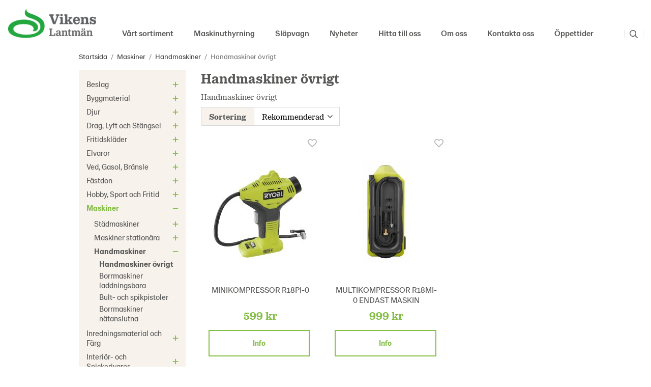

--- FILE ---
content_type: text/html; charset=UTF-8
request_url: https://www.vikenslantman.se/maskiner/handmaskiner/handmaskiner-ovrigt/
body_size: 24341
content:
<!doctype html><html lang="sv" class="fonts-loaded"><head><meta charset="utf-8"><title>Handmaskiner övrigt - Handmaskiner - Maskiner</title><meta name="description" content="Handmaskiner övrigt"><meta name="keywords" content=""><meta name="robots" content="index, follow"><meta name="viewport" content="width=device-width, initial-scale=1"><!-- WIKINGGRUPPEN 12.2.0 --><link rel="icon" type="image/png" sizes="32x32" href="/favicon-32x32.png"><link rel="icon" type="image/png" sizes="16x16" href="/favicon-16x16.png"><style>body{margin:0}*,*:before,*:after{-moz-box-sizing:border-box;-webkit-box-sizing:border-box;box-sizing:border-box}.wgr-icon{visibility:hidden}body{background-color:#fff}html{font-family:sans-serif;font-size:16px;font-weight:400;line-height:1.25;color:#575756}@media all and (max-width:480px){html{font-size:.9rem}}html.fonts-loaded{font-family:'LM-serif',sans-serif}h1,h2,h3,h4,h5,h6{margin-top:0;margin-bottom:10px;font-family:sans-serif;font-weight:600;color:#575756}h3,h4,h5,h6{font-weight:600}.fonts-loaded h3,.fonts-loaded h4,.fonts-loaded h5,.fonts-loaded h6{font-family:'LM-serif',sans-serif}h1{font-size:27px;font-weight:600;line-height:1.25}.fonts-loaded h1{font-family:'LM-serif',sans-serif}h2{font-size:23px;font-weight:600}.fonts-loaded h2{font-family:'LM-serif',sans-serif}h3{font-size:20px}h4{font-size:18px}h5{font-size:17px}h6{font-size:13px}p{margin:0 0 10px}b,strong,th{font-weight:600}th,td{text-align:left}img{max-width:100%;height:auto;vertical-align:middle}a{color:#85be46;text-decoration:none}a:hover{text-decoration:underline}input,textarea{padding:8px 10px;border:1px solid #e6e6e6;border-radius:0;color:#575756;line-height:1.3;background-clip:padding-box}input:focus,textarea:focus{border-color:#d2d2d2;outline:none}select{padding:2px 3px;font-size:11px}hr{display:block;height:1px;margin:15px 0;padding:0;border:0;border-top:1px solid #cfcfcf}.l-holder{position:relative;max-width:970px;margin-left:auto;margin-right:auto}@media all and (max-width:1000px){.l-holder{margin-left:15px;margin-right:15px}}@media all and (max-width:768px){.l-holder{margin-top:15px}}.l-constrained{position:relative;max-width:970px;margin-left:auto;margin-right:auto}.l-main{overflow:hidden;margin-bottom:15px}.l-sidebar,.l-sidebar-primary{width:210px}.l-sidebar-primary{margin-right:30px;float:left}@media all and (max-width:768px){.l-sidebar-primary{display:none}}.l-sidebar{margin-left:30px;float:right}@media all and (max-width:960px){.l-sidebar{display:none}}.neutral-btn{padding:0;border-style:none;background-color:transparent;outline:none;-webkit-appearance:none;-moz-appearance:none;appearance:none;-webkit-user-select:none;-moz-user-select:none;-ms-user-select:none;user-select:none}.grid{margin-left:-20px}.grid:before,.grid:after{content:"";display:table}.grid:after{clear:both}.grid:before,.grid:after{content:"";display:table}.grid:after{clear:both}.grid-item{display:inline-block;padding-left:20px;margin-bottom:20px;vertical-align:top}.grid--small{margin-left:-10px}.grid--small .grid-item{padding-left:10px;margin-bottom:10px}.grid--middle .grid-item{vertical-align:middle}.grid-item-1-1{width:100%}.grid-item-1-2{width:50%}.grid-item-1-3{width:33.33%}.grid-item-2-3{width:66.66%}.grid-item-1-4{width:25%}.grid-item-1-6{width:16.66%}@media all and (max-width:768px){.grid:not(.grid--static) .grid-item-1-4{width:50%}.grid:not(.grid--static) .grid-item-1-6{width:31.33%}}@media all and (max-width:480px){.grid:not(.grid--static){margin-left:0}.grid:not(.grid--static) .grid-item{padding-left:0}.grid:not(.grid--static) .grid-item-1-2,.grid:not(.grid--static) .grid-item-1-3,.grid:not(.grid--static) .grid-item-2-3,.grid:not(.grid--static) .grid-item-1-4{width:100%}.grid:not(.grid--static) .grid-item-1-6{width:50%}}.nav,.nav-block,.nav-float{margin:0;padding-left:0;list-style-type:none}.nav>li,.nav>li>a{display:inline-block}.nav-float>li{float:left}.nav-block>li>a{display:block}.nav-tick li{margin-right:10px}.nav-tick{margin-bottom:10px}.block-list{margin:0;padding-left:0;list-style-type:none}.list-info dd{margin:0 0 15px}.media{margin-bottom:15px}.media,.media-body{overflow:hidden}.media-img{margin-right:15px;float:left}.media-img img{display:block}.table{width:100%;border-collapse:collapse;border-spacing:0}.table td,.table th{padding:0}.default-table{width:100%}.default-table>thead>tr{border-bottom:1px solid #e2e2e2}.default-table>thead th{padding:8px}.default-table>tbody td{padding:8px}.video-wrapper{position:relative;padding-bottom:56.25%;padding-top:25px;height:0;margin-bottom:20px}.video-wrapper iframe{position:absolute;top:0;left:0;width:100%;height:100%}.flexslider{height:0;overflow:hidden}.flexslider .is-flex-lazyload{visibility:hidden}.flexslider a{text-decoration:none}.flex__item{position:relative;display:none;backface-visibility:hidden}.flex__item:first-child{display:block}.is-flex-loading .flex-arrow{visibility:hidden}.is-flex-touch .flex-arrows{display:none}.is-flex-loading .flex-nav{visibility:hidden;opacity:0}.flex-nav{margin-top:15px;margin-bottom:10px;opacity:1;visibility:visible}.flex-nav--paging{position:absolute;bottom:0;z-index:99;width:100%;text-align:center}.flex-nav--paging li{display:inline-block;margin:0 4px}.flex-nav--paging a{display:block;width:9px;height:9px;background:#666;background:rgba(0,0,0,.2);border-radius:100%;cursor:pointer;text-indent:-9999px;-webkit-tap-highlight-color:rgba(0,0,0,0)}.flex-nav--paging .flex-active a{background:#000;background:rgba(0,0,0,.5);cursor:default}.flex-nav--thumbs{overflow:hidden}.flex-nav--thumbs li{width:9%;float:left}.flex-nav--thumbs img{opacity:.7;cursor:pointer}.flex-nav--thumbs img:hover,.flex-active .flex-nav--thumbs img{opacity:1}.flex-nav--thumbs .flex-active{cursor:default}.flex-caption{position:absolute;top:0;bottom:0;width:100%;z-index:8;display:flex;align-items:center;justify-content:center;padding:5px 10px;overflow:hidden}.flex-caption>div{max-width:650px}.flex-caption h2{font-size:3.75rem;font-weight:700;line-height:1.1}@media all and (max-width:1000px){.flex-caption h2{font-size:3rem}}@media all and (max-width:768px){.flex-caption h2{font-size:2rem}}@media all and (max-width:480px){.flex-caption h2{font-size:1.5rem}}.flex-caption p{padding:0 0 5px;margin:0}@media all and (max-width:480px){.flex-caption p{font-size:.9rem}}.is-lazyload,img[data-src]{visibility:hidden;opacity:0}img[src]{visibility:visible;opacity:1;transition:opacity .3s}.highlight-bar{padding:10px;text-align:center;font-size:1.2rem;font-weight:600}.breadcrumbs{padding-bottom:7px;margin-bottom:10px;font-size:.9rem}.breadcrumbs>li{color:#777;line-height:1}.breadcrumbs a{color:#444;vertical-align:top}.breadcrumbs .icon{margin-left:2px;margin-right:2px;vertical-align:top;color:#999}.fonts-loaded .breadcrumbs{font-family:'LM-sans'}.breadcrumbs__divider{margin-left:7px;margin-right:7px}.rss-logo .icon{font-size:14px;vertical-align:middle}.rss-logo a .icon{color:#333}.rss-logo a:hover .icon{color:#db6b27;text-decoration:none}.btn{position:relative;display:inline-block;padding:17px 60px;background-color:transparent;border:2px solid #85be46;border-radius:0;line-height:1;color:#85be46;font-weight:600;font-size:.9rem;cursor:pointer;outline-style:none;user-select:none;-webkit-tap-highlight-color:rgba(0,0,0,0)}.fonts-loaded .btn{font-family:'LM-sans'}.btn .icon{vertical-align:middle}.btn:hover,.btn:focus{text-decoration:none;background-color:#85be46;color:#fff}.btn:active{box-shadow:inset 0 3px 5px rgba(0,0,0,.125)}@media all and (max-width:480px){.btn{padding:12px 35px}}.btn--primary:hover,.btn--primary:focus{background-color:#85be46}.btn--medium{padding:12px 30px;font-size:.9rem}.btn--large{padding:15px 35px;font-size:1rem}.btn--block{width:100%;display:block;padding:12px 30px;font-size:.9rem;text-align:center}.card{margin-bottom:15px}.card__heading{margin:0;padding:7px 10px;background-color:#85be46;font-weight:700;color:#fff}.card__body{padding:10px;border:1px solid #dcdcdc;border-top-style:none;background:#fff}.topcart{display:flex;align-items:center;color:#fff}.topcart__body{display:inline-block;margin-right:5px;cursor:pointer;vertical-align:middle}.topcart__count,.topcart__subtotal{font-weight:600}.topcart__icon-inner{position:relative;display:inline-block;vertical-align:middle}.topcart__cart-icon{margin-right:10px;margin-left:5px;font-size:25px;vertical-align:top}.topcart__count{position:absolute;top:-7px;right:-4px;height:20px;width:20px;background:#d15d20;border-radius:50%;line-height:20px;font-size:12px;color:#fff;text-align:center}.topcart__arrow{margin-right:10px;margin-left:2px;vertical-align:middle}.topcart__favorites{margin-right:12px}.topcart__favorites .icon{color:#fff;vertical-align:top;font-size:25px}.is-hover.topcart__favorites .icon{animation:pop 0.25s cubic-bezier(.694,.0482,.335,1) 3}.is-new-cart-item .topcart__count{animation:cart-count-pop 0.25s cubic-bezier(.694,.0482,.335,1)}.popcart{display:none}.filtermenu{margin:0;padding-left:0;list-style-type:none}.filtermenu li:last-child{border-bottom:0}.filtermenu__item{padding:6px;border-bottom:solid 1px #dcdcdc;background-color:#f9f9f9}.filtermenu__item--heading{padding:8px 10px;font-weight:600;background:#fff}.product-filter{display:none;overflow:hidden;margin-top:10px;margin-bottom:10px;padding:0;border:1px solid #e2e2e2;border-radius:0}@media all and (max-width:768px){.product-filter{display:block}}.product-filter__btn{width:100%;padding:10px;display:flex;align-items:center;justify-content:space-between;font-weight:700}.product-filter__body{display:none;padding:15px 15px 0}.grid-gallery{margin:0;padding-left:0;list-style-type:none;display:grid;grid-template-columns:repeat(4,1fr);grid-gap:15px;margin-bottom:15px}.no-cssgrid .grid-gallery{margin-left:-15px}.no-cssgrid .grid-gallery>li{display:inline-block;vertical-align:top;width:calc(99.99%/4 - 15px);margin-left:15px;margin-bottom:15px}.view-category .grid-gallery,.view-product .grid-gallery,.view-search .grid-gallery,.view-campaigns .grid-gallery,.autocomplete .grid-gallery{display:grid;grid-template-columns:repeat(3,1fr);grid-gap:15px;margin-bottom:15px}.no-cssgrid .view-category .grid-gallery,.no-cssgrid .view-product .grid-gallery,.no-cssgrid .view-search .grid-gallery,.no-cssgrid .view-campaigns .grid-gallery,.no-cssgrid .autocomplete .grid-gallery{margin-left:-15px}.no-cssgrid .view-category .grid-gallery>li,.no-cssgrid .view-product .grid-gallery>li,.no-cssgrid .view-search .grid-gallery>li,.no-cssgrid .view-campaigns .grid-gallery>li,.no-cssgrid .autocomplete .grid-gallery>li{display:inline-block;vertical-align:top;width:calc(99.99%/3 - 15px);margin-left:15px;margin-bottom:15px}@media all and (max-width:960px){.grid-gallery,[class^=view-] .grid-gallery{display:grid;grid-template-columns:repeat(3,1fr);grid-gap:15px;margin-bottom:15px}.no-cssgrid .grid-gallery,.no-cssgrid [class^=view-] .grid-gallery{margin-left:-15px}.no-cssgrid .grid-gallery>li,.no-cssgrid [class^=view-] .grid-gallery>li{display:inline-block;vertical-align:top;width:calc(99.99%/3 - 15px);margin-left:15px;margin-bottom:15px}}@media all and (max-width:480px){.grid-gallery,[class^=view-] .grid-gallery{display:grid;grid-template-columns:repeat(2,1fr);grid-gap:15px;margin-bottom:15px}.no-cssgrid .grid-gallery,.no-cssgrid [class^=view-] .grid-gallery{margin-left:-15px}.no-cssgrid .grid-gallery>li,.no-cssgrid [class^=view-] .grid-gallery>li{display:inline-block;vertical-align:top;width:calc(99.99%/2 - 15px);margin-left:15px;margin-bottom:15px}}.grid-gallery--categories{display:grid;grid-template-columns:repeat(3,1fr);grid-gap:15px;margin-bottom:15px;margin-top:30px;margin-bottom:30px}.no-cssgrid .grid-gallery--categories{margin-left:-15px}.no-cssgrid .grid-gallery--categories>li{display:inline-block;vertical-align:top;width:calc(99.99%/3 - 15px);margin-left:15px;margin-bottom:15px}@media all and (max-width:480px){.grid-gallery--categories{display:grid;grid-template-columns:repeat(1,1fr);grid-gap:15px;margin-bottom:15px}.no-cssgrid .grid-gallery--categories{margin-left:-15px}.no-cssgrid .grid-gallery--categories>li{display:inline-block;vertical-align:top;width:calc(99.99%/1 - 15px);margin-left:15px;margin-bottom:15px}}.row-gallery{margin:0;padding-left:0;list-style-type:none}.row-gallery>li{margin-bottom:15px}.list-gallery{margin:0;padding-left:0;list-style-type:none}.list-gallery>li{margin-bottom:15px}.list-gallery>li:last-child{margin-bottom:0}.header-bar{padding-top:6px;padding-bottom:6px;background:#eee;font-size:13px}@media all and (max-width:1000px){.header-bar{padding-left:15px;padding-right:15px}}@media all and (max-width:768px){.header-bar{display:none}}.header-bar-sections{display:flex;align-items:center;justify-content:space-between}.header-bar__number{display:inline-block;font-size:16px;font-weight:600;color:#85be46;vertical-align:middle}.header-bar__number p{margin-bottom:0}.header-bar__nav{margin-left:20px;display:inline-block;vertical-align:middle}.header-bar__nav li{margin-left:25px;vertical-align:middle}.header-bar__nav a{color:#575756}.header-bar__nav .input-select,.header-bar__nav .input-select select{color:#666}.header{position:relative;position:-webkit-sticky;position:sticky;top:0;left:0;z-index:100;background:#fff}.header .l-constrained{max-width:1425px}@media all and (max-width:1455px){.header{padding-left:15px;padding-right:15px}}@media all and (max-width:768px){.header{display:none}}.header-sections{padding-bottom:10px;position:relative;display:flex;align-items:flex-end;background:#fff}.header-sections__col-1{max-width:400px;flex-shrink:0}.header-sections__col-2{margin-left:auto}.header-sections__col-3{margin-left:40px;height:50px;display:flex}.header-logo{padding-top:15px;padding-bottom:15px;display:inline-block;max-width:100%}.m-header{position:relative;position:-webkit-sticky;position:sticky;top:0;z-index:1000;display:none;align-items:center;justify-content:space-between;height:65px;padding-left:10px;padding-right:10px;background:#fff;border-bottom:1px solid #e9e9e9}@media all and (max-width:768px){.m-header{display:flex}}@media all and (max-width:480px){.m-header{height:50px}}@media screen and (orientation:landscape){.m-header{position:relative}}.m-header__col-1,.m-header__col-2,.m-header__col-3{-webkit-box-flex:1;-ms-flex:1;flex:1;-webkit-box-align:center;-ms-flex-align:center;align-items:center}.m-header__col-1{-webkit-box-pack:start;-ms-flex-pack:start;justify-content:flex-start}.m-header__col-2{-webkit-box-pack:center;-ms-flex-pack:center;justify-content:center;text-align:center}.m-header__col-3{-webkit-box-pack:end;-ms-flex-pack:end;justify-content:flex-end;text-align:right}.m-header__logo{display:inline-block}.m-header__logo img{max-width:155px;max-height:65px;padding-top:5px;padding-bottom:5px}@media all and (max-width:480px){.m-header__logo img{max-width:135px;max-height:50px}}.m-header__logo img:hover,.m-header__logo img:active{opacity:.8}.m-header__logo a{-webkit-tap-highlight-color:rgba(0,0,0,0)}.m-header__item{width:35px;color:#575756;font-size:21px;line-height:1;-webkit-tap-highlight-color:rgba(0,0,0,0)}.m-header__item .icon{vertical-align:top}.m-header__item--search{font-size:18px}.m-header__item--cart-inner{position:relative;display:inline-block}.m-header__item--cart-count{position:absolute;top:-7px;right:-11px;height:17px;width:17px;background:#d15d20;border-radius:50%;line-height:17px;font-size:10px;color:#fff;text-align:center}.m-header__item--favorites{margin-right:6px}.is-hover.m-header__item--favorites .icon{animation:pop 0.25s cubic-bezier(.694,.0482,.335,1) 3}.icon{display:inline-block;width:1em;height:1em;stroke-width:0;stroke:currentColor;fill:currentColor;pointer-events:none}.icon--small{font-size:.8rem}.icon--medium{font-size:1.2rem}.icon--large{font-size:3rem}.icon-on,.is-active .icon-off,.is-hover .icon-off{display:none}.is-active .icon-on,.is-hover .icon-on{display:inline}input[type="radio"],input[type="checkbox"]{display:none;display:inline-block\9}input[type="radio"]+label,input[type="checkbox"]+label{cursor:pointer}input[type="radio"]+label:before,input[type="checkbox"]+label:before{display:inline-block;display:none\9;width:12px;height:12px;margin-right:4px;margin-top:3px;border:1px solid #a9a9a9;border-radius:0;background:#f9f9f9;background:linear-gradient(#f9f9f9,#e9e9e9);vertical-align:top;content:''}input[type="radio"]+label:before{border-radius:50%}input[type="radio"]:checked+label:before{background:#f9f9f9 url(//wgrremote.se/img/mixed/checkbox-radio-2.png) center no-repeat;background-size:6px}input[type="checkbox"]:checked+label:before{background:#f9f9f9 url(//wgrremote.se/img/mixed/checkbox-box-2.png) center no-repeat;background-size:8px}input[type="radio"]:disabled+label:before,input[type="checkbox"]:disabled+label:before{background:#bbb;cursor:default}.label-wrapper{padding-left:20px}.label-wrapper>label{position:relative}.label-wrapper>label:before{position:absolute;margin-left:-20px}.input-form input,.input-form textarea{width:100%}.input-form__row{margin-bottom:8px}.input-form label{display:inline-block;margin-bottom:2px}.max-width-form{max-width:300px}.max-width-form-x2{max-width:400px}.input-table{display:table}.input-table__item{display:table-cell;white-space:nowrap}.input-table--middle .input-table__item{vertical-align:middle}.input-group{display:flex}.input-group--cramped .btn{border-radius:0}.input-group--cramped *:first-child{border-top-right-radius:0;border-bottom-right-radius:0}.input-group--cramped *:last-child{border-top-left-radius:0;border-bottom-left-radius:0}.input-group--cramped input:first-child{border-right:0}.input-group--cramped input:last-child{border-left:0}.input-group__item{width:50%}.input-group__item:first-child{margin-right:2%}.input-group-1-4 .input-group__item{width:70%}.input-group-1-4 .input-group__item:first-child{width:28%}.input-select{position:relative;display:inline-flex;align-items:center}.input-select select{width:100%;height:100%;padding:5px 15px 5px 0;-webkit-appearance:none;-moz-appearance:none;appearance:none;border-style:none;background:none;font:inherit;line-height:normal;outline:none}.input-select select::-ms-expand{display:none}.input-select .icon{position:absolute;top:0;right:0;bottom:0;margin:auto}.input-select--box{border:1px solid #d9d9d9;border-radius:0}.input-select--box select{padding:8px 30px 8px 15px}.input-select--box--small select{padding:5px 25px 5px 10px}.input-select--box .icon{right:10px}.product-item{position:relative;display:flex;flex-direction:column;padding:15px;background:#fff;text-align:center;cursor:pointer}@media all and (max-width:768px){.product-item{padding:10px;-webkit-tap-highlight-color:rgba(0,0,0,0)}}.product-item .price{font-size:22px}.product-item__img{position:relative;padding-bottom:133%;margin-bottom:7px}.product-item__img img{position:absolute;top:0;right:0;bottom:0;left:0;margin:auto;max-height:100%}.product-item__heading{margin-bottom:7px;font-size:1rem;font-weight:400;color:#575756}.fonts-loaded .product-item__heading{font-family:'LM-sans'}.product-item__body{margin-top:auto}.product-item__select-area{margin-bottom:7px}.product-item__buttons{display:flex;margin-top:15px}.product-item__buttons .btn{flex:1;padding-left:0;padding-right:0}.product-item__favorite-icon{position:absolute;top:0;right:0;color:#b6b6b6;font-size:18px}.product-item__favorite-icon:after{position:absolute;top:0;right:0;border-right:45px solid #fff;border-bottom:45px solid transparent;content:''}.product-item__favorite-icon .icon{position:absolute;top:5px;right:5px;z-index:1}.is-active.product-item__favorite-icon .icon{color:#d15d20}.is-hover.product-item__favorite-icon .icon{animation:pop 0.25s cubic-bezier(.694,.0482,.335,1)}.product-item__circlebanner{position:absolute;top:0;left:0;height:67px;width:67px;text-align:center;border-radius:100%;background-color:#d15d20;font-weight:700;line-height:65px;color:#fff;font-size:20px}@media all and (max-width:768px){.product-item__circlebanner{height:50px;width:50px;line-height:48px;font-size:16px}}.list-gallery .product-item{border:none;padding:0}.category-item{position:relative;background:#fff;text-align:center;cursor:pointer}@media all and (max-width:768px){.category-item{-webkit-tap-highlight-color:rgba(0,0,0,0)}}.category-item:hover .category-item__heading a{color:#85be46}.category-item__img{position:relative;padding-bottom:87%;margin-bottom:7px}.category-item__img img{position:absolute;top:0;right:0;bottom:0;left:0;margin:auto;max-height:100%}.category-item__heading a{text-decoration:none;color:#575756}.category-item--card{padding:0;border-style:none;background:transparent}.category-item--card .category-item__img{margin-bottom:0}.category-item--card .category-item__body{padding:25px;position:absolute;left:0;right:0;bottom:0;line-height:1;display:flex;align-items:center;justify-content:space-between;margin:auto}@media all and (max-width:768px){.category-item--card .category-item__body{padding:10px}}.category-item--card .category-item__body__title{margin:0;font-size:16px;font-weight:600;color:#000;text-align:left}.view-home .category-item--card .category-item__body__title{font-size:24px}.category-item--card .category-item__body__title.category-item__body__title--noimg{color:#575756}@media all and (max-width:768px){.view-home .category-item--card .category-item__body__title{font-size:16px}}@media all and (max-width:480px){.view-home .category-item--card .category-item__body__title{font-size:14px}}@media all and (max-width:350px){.view-home .category-item--card .category-item__body__title{font-size:12px}}.category-item--card .category-item__body__arrow{color:#fff;font-size:20px}@media all and (max-width:768px){.category-item--card .category-item__body__arrow{font-size:16px}}@media all and (max-width:480px){.category-item--card .category-item__body__arrow{font-size:14px}}@media all and (max-width:350px){.category-item--card .category-item__body__arrow{font-size:10px}}.category-item--card:hover .category-item__body__title,.category-item--card:hover .category-item__body__arrow{color:#85be46}.product-item-row{padding:15px;border:1px solid #e9e9e9;overflow:hidden;cursor:pointer}@media all and (max-width:480px){.product-item-row .btn:not(.btn--primary){display:none}.product-item-row .btn{padding:6px 12px}}.product-item-row__checkbox-area{float:left}.product-item-row__img{float:left;width:80px;margin-right:15px;text-align:center}.product-item-row__img img{max-height:80px}.product-item-row__footer{float:right;margin-left:15px;text-align:right}.product-item-row__body{overflow:hidden}.product-item-row__price{margin-bottom:10px}.menubar{position:relative;position:-webkit-sticky;position:sticky;top:0;left:0;z-index:100;margin-bottom:20px;background-color:#85be46}@media all and (max-width:1000px){.menubar{padding-left:15px;padding-right:15px}}@media all and (max-width:768px){.menubar{display:none}}.menubar-inner{display:flex;align-items:center;justify-content:space-between}.site-nav{display:flex}.site-nav>li>a{display:flex;align-items:center;padding:0 10px;margin:0 10px;height:50px;border-bottom:4px solid transparent;color:#575756;font-size:1rem;font-weight:500}.site-nav>li:hover>a{text-decoration:none;color:#85be46;transition:color 0.2s}.site-nav>li>a.selected{border-color:#85be46;color:#85be46}.fonts-loaded .site-nav a{font-family:'LM-sans'}.site-nav__home .icon{position:relative;vertical-align:middle}.dropdown{display:none}.listmenu{margin:0;padding-left:10px;list-style-type:none}.listmenu a{padding-top:2px;padding-bottom:2px;position:relative;display:block;font-size:.95rem;color:#575756}.fonts-loaded .listmenu a{font-family:'LM-sans'}.listmenu .selected{font-weight:600}li .listmenu{display:none}.is-listmenu-opened>.listmenu{display:block}.listmenu-0{padding:15px 8px 15px 15px;background:#f7f2ec}.listmenu-0>li>a{padding:4px 22px 4px 0;font-weight:400}.listmenu-0>li>.selected,.listmenu-0>li>.selected .menu-node{color:#85be46;font-weight:600}.listmenu-1{padding-top:4px;padding-bottom:4px;padding-left:15px}.listmenu-1>li>a{padding-right:15px;padding-top:4px;padding-bottom:4px}.menu-node{position:absolute;top:0;right:0;bottom:0;margin:auto;width:25px;height:14px;font-size:14px;color:#85be46;text-align:center}@media all and (max-width:768px){.menu-node{width:40px;height:100%;text-align:center;line-height:49px;font-size:22px}}.price{font-weight:600;color:#85be46}.price-original{color:#666;font-size:.8rem;text-decoration:line-through}.site-search{display:flex;max-width:450px;margin:auto;overflow:hidden;background-color:#fff;border-radius:0}.site-search .icon{vertical-align:top}.site-search .preloader{left:auto;right:15px}.site-search__col-1{position:relative;display:none}.site-search__col-2{display:flex;align-items:center}.site-search__input{height:30px;padding-left:5px;overflow:hidden;border-radius:0;border:none;border-bottom:1px solid #85be46;font-size:.9rem;text-overflow:ellipsis;white-space:nowrap}.fonts-loaded .site-search__input{font-family:'LM-sans'}.site-search__input::-ms-clear{display:none}.site-search__input:focus{border-bottom:1px solid #85be46}.site-search__btn{padding:0;border-style:none;background-color:transparent;outline:none;-webkit-appearance:none;-moz-appearance:none;appearance:none;-webkit-user-select:none;-moz-user-select:none;-ms-user-select:none;user-select:none;line-height:1;padding-left:10px;padding-right:10px;cursor:pointer;border-left:1px solid #e6e6e6;border-right:1px solid #e6e6e6;font-size:15px}.site-search__btn .icon{vertical-align:top;font-size:16px}.site-search__btn:focus{opacity:.6}.site-search__btn .close-icon{display:none}.site-search__btn.is-active{border-left:none}.site-search__btn.is-active .close-icon{display:block}.site-search__btn.is-active .search-icon{display:none}.autocomplete{position:absolute;left:0;right:0;z-index:1001;margin-top:20px;width:100%;display:none;padding:20px;background:#fff;box-shadow:0 2px 8px rgba(0,0,0,.25);border-radius:0 0 0 0;color:#222}@media all and (max-width:1000px){.autocomplete{margin-left:15px;margin-right:15px;width:auto}}@media all and (max-width:768px){.autocomplete{position:fixed;top:0!important;bottom:0;margin-top:0;margin-left:0;margin-right:0;padding:0;background:rgba(0,0,0,.3);box-shadow:none;border-radius:0}}.is-autocomplete-active .autocomplete{display:block}.fonts-loaded .autocomplete .block-list{font-family:'LM-sans'}@media all and (max-width:768px){.autocomplete-content{padding:15px 15px 100px;height:100%;overflow-y:auto;user-select:none;-webkit-overflow-scrolling:touch!important}.is-autocomplete-open body,.is-autocomplete-active .autocomplete{background:#fff}.is-autocomplete-open body{overflow:hidden}.is-autocomplete-open .autocomplete{display:block}.is-autocomplete-open .m-nav{display:none}}.sort-section{margin-top:5px;margin-bottom:20px}.sort-section>li{margin-right:4px}.sort-section-heading{display:flex;align-items:center;padding-left:15px;padding-right:15px;background:#f7f2ec;border:1px solid #d9d9d9;border-right:0;border-top-left-radius:3px;border-bottom-left-radius:3px;font-weight:600}.sort-section-select{border-top-left-radius:0;border-bottom-left-radius:0}@media all and (max-width:768px){.sort-section-select{width:100%}}.category-lead{margin-bottom:10px}.category-secondary{padding-top:10px}.is-hidden{display:none!important}.clearfix:before,.clearfix:after{content:"";display:table}.clearfix:after{clear:both}.clear{clear:both}.flush{margin:0!important}.wipe{padding:0!important}.right{float:right!important}.left{float:left!important}.float-none{float:none!important}.text-left{text-align:left!important}.text-center{text-align:center!important}.text-right{text-align:right!important}.align-top{vertical-align:top!important}.align-middle{vertical-align:middle!important}.align-bottom{vertical-align:bottom!important}.go:after{content:"\00A0" "\00BB"!important}.stretched{width:100%!important}.center-block{display:block;margin-left:auto;margin-right:auto}.vertical-center{display:flex;align-items:center}.space-between{display:flex;justify-content:space-between}.vertical-center-space-between{display:flex;align-items:center;justify-content:space-between}.muted{color:#999}.info,.footer-newsletter-info{font-size:.7rem;color:#777}.brand{color:#85be46}.reset-line-height{line-height:1}.mr-small{margin-right:5px}.ml-small{margin-left:5px}.mt-small{margin-top:5px}.mb-small{margin-bottom:5px}.mr{margin-right:15px}.ml{margin-left:15px}.mt{margin-top:15px}.mb{margin-bottom:15px}@media all and (max-width:960px){.hide-for-xlarge{display:none!important}}@media all and (max-width:768px){.hide-for-large{display:none!important}.hide-on-touch{display:none}}@media all and (max-width:480px){.hide-for-medium{display:none!important}}@media all and (max-width:320px){.hide-for-small{display:none!important}}@media all and (min-width:769px){.hide-on-desktop{display:none}}</style><link rel="preload" href="/css/compiled/compiled_1.css?v=1223" as="style"
onload="this.onload=null;this.rel='stylesheet'"><noscript><link rel="stylesheet" href="/css/compiled/compiled_1.css?v=1223"></noscript><link rel="canonical" href="https://www.vikenslantman.se/maskiner/handmaskiner/handmaskiner-ovrigt/"><script async src="https://www.googletagmanager.com/gtag/js?id=G-BZ2TB2HB9Q"></script><script>window.dataLayer = window.dataLayer || [];
function gtag(){dataLayer.push(arguments);}
gtag("js", new Date());
gtag("config", "G-BZ2TB2HB9Q", {"currency":"SEK","anonymize_ip":true});gtag("event", "view_item_list", [{"id":"006930986","name":"MINIKOMPRESSOR R18PI-0","list":"Handmaskiner \u00f6vrigt","brand":"","category":"maskiner\/handmaskiner\/handmaskiner-ovrigt","list_position":1,"price":479.2},{"id":"7866","name":"MULTIKOMPRESSOR R18MI-0 ENDAST MASKIN","list":"Handmaskiner \u00f6vrigt","brand":"Ryobi","category":"maskiner\/handmaskiner\/handmaskiner-ovrigt","list_position":2,"price":799.2}]); </script></head><body class="view-category" itemscope itemtype="http://schema.org/WebPage"><div class="m-header"><div class="m-header__col-1"><a class="m-header__item m-header__item--favorites js-cart-favorites is-hidden"
href="/my-favorites/?"><svg class="icon icon--heart "><use xmlns:xlink="http://www.w3.org/1999/xlink" xlink:href="/svg-icons/regular.svg#heart" href="/svg-icons/regular.svg#heart"></use></svg></a><button class="m-header__item m-header__item--search neutral-btn js-touch-area" id="js-mobile-search"><svg class="icon icon--search "><use xmlns:xlink="http://www.w3.org/1999/xlink" xlink:href="/svg-icons/regular.svg#search" href="/svg-icons/regular.svg#search"></use></svg></button></div><div class="m-header__col-2"><a class="m-header__logo" href="/"><img src="/frontend/view_desktop/design/logos/default.png" class="mini-site-logo"
alt="Vikens Lantmän ekonomisk förening"></a></div><div class="m-header__col-3"><button class="m-header__item m-header__item--menu neutral-btn" id="js-mobile-menu"><span class="m-header__item--menu-open"><svg class="icon icon--bars "><use xmlns:xlink="http://www.w3.org/1999/xlink" xlink:href="/svg-icons/regular.svg#bars" href="/svg-icons/regular.svg#bars"></use></svg></span><span class="m-header__item--menu-close"><svg class="icon icon--times "><use xmlns:xlink="http://www.w3.org/1999/xlink" xlink:href="/svg-icons/regular.svg#times" href="/svg-icons/regular.svg#times"></use></svg></span></button></div></div><div class="page"><div class="header js-header clearfix"><div class="l-constrained"><div class="header-sections"><div class="header-sections__cols header-sections__col-1"><a class="header-logo" href="/"><img src="/frontend/view_desktop/design/logos/default.png" alt="Vikens Lantmän ekonomisk förening"></a></div><div class="header-sections__cols header-sections__col-2"><ul class="nav site-nav js-site-nav mega-menu"><li class=""><a class=" "
href="/catalog/">Vårt sortiment</a></li><li class=""><a class=" "
href="/info/maskinuthyrning/">Maskinuthyrning</a></li><li class=""><a class=" "
href="/info/slapvagn/">Släpvagn</a></li><li class=""><a class=" "
href="/news/">Nyheter</a></li><li class=""><a class=" "
href="/info/hitta-till-oss/">Hitta till oss</a></li><li class=""><a class=" "
href="/info/om-oss/">Om oss</a></li><li class=""><a class=" "
href="/contact/">Kontakta oss</a></li><li class=""><a class=" "
href="/info/oppettider/">Öppettider</a></li></ul> <!-- end .site-nav with dropdown. --></div><div class="header-sections__cols header-sections__col-3"><!-- Search Box --><form method="get" action="/search/" class="site-search" itemprop="potentialAction"
itemscope itemtype="http://schema.org/SearchAction"><div class="site-search__col-1 js-search-input-col"><meta itemprop="target"
content="https://www.vikenslantman.se/search/?q={q}"/><input type="hidden" name="lang" value="sv"><input type="search" autocomplete="off" value=""
name="q" class="site-search__input stretched js-autocomplete-input"
placeholder="Sök" required itemprop="query-input"><div class="is-autocomplete-preloader preloader preloader--small preloader--middle"><div class="preloader__icn"><div class="preloader__cut"><div class="preloader__donut"></div></div></div></div></div><div class="site-search__col-2"><span class="site-search__btn js-site-search-btn"><svg class="icon icon--search search-icon"><use xmlns:xlink="http://www.w3.org/1999/xlink" xlink:href="/svg-icons/regular.svg#search" href="/svg-icons/regular.svg#search"></use></svg><svg class="icon icon--times close-icon"><use xmlns:xlink="http://www.w3.org/1999/xlink" xlink:href="/svg-icons/regular.svg#times" href="/svg-icons/regular.svg#times"></use></svg></span></div></form></div></div></div></div><!-- End .l-header --><div class="l-holder clearfix js-holder"><div class="l-content clearfix"><ol class="nav breadcrumbs clearfix" itemprop="breadcrumb" itemscope itemtype="http://schema.org/BreadcrumbList"><li itemprop="itemListElement" itemscope itemtype="http://schema.org/ListItem"><meta itemprop="position" content="1"><a href="/" itemprop="item"><span itemprop="name">Startsida</span></a><span class="breadcrumbs__divider">/</span></li><li itemprop="itemListElement" itemscope itemtype="http://schema.org/ListItem"><meta itemprop="position" content="2"><a href="/maskiner/" title="Maskiner" itemprop="item"><span itemprop="name">Maskiner</span></a><span class="breadcrumbs__divider">/</span></li><li itemprop="itemListElement" itemscope itemtype="http://schema.org/ListItem"><meta itemprop="position" content="3"><a href="/maskiner/handmaskiner/" title="Handmaskiner" itemprop="item"><span itemprop="name">Handmaskiner</span></a><span class="breadcrumbs__divider">/</span></li><li>Handmaskiner övrigt</li></ol><div class="l-sidebar-primary"><ul class="listmenu listmenu-0 mb"><li><a href="/beslag/" title="Beslag">Beslag<span class="menu-node js-menu-node"><span class="icon-off"><svg class="icon icon--plus "><use xmlns:xlink="http://www.w3.org/1999/xlink" xlink:href="/svg-icons/regular.svg#plus" href="/svg-icons/regular.svg#plus"></use></svg></span><span class="icon-on"><svg class="icon icon--minus "><use xmlns:xlink="http://www.w3.org/1999/xlink" xlink:href="/svg-icons/regular.svg#minus" href="/svg-icons/regular.svg#minus"></use></svg></span></span></a><ul class="listmenu listmenu-1"><li><a href="/beslag/beslag/" title="Beslag">Beslag<span class="menu-node js-menu-node"><span class="icon-off"><svg class="icon icon--plus "><use xmlns:xlink="http://www.w3.org/1999/xlink" xlink:href="/svg-icons/regular.svg#plus" href="/svg-icons/regular.svg#plus"></use></svg></span><span class="icon-on"><svg class="icon icon--minus "><use xmlns:xlink="http://www.w3.org/1999/xlink" xlink:href="/svg-icons/regular.svg#minus" href="/svg-icons/regular.svg#minus"></use></svg></span></span></a><ul class="listmenu listmenu-2"><li><a href="/beslag/beslag/dorr-och-fonsterbeslag/" title="Dörr- och fönsterbeslag">Dörr- och fönsterbeslag</a></li><li><a href="/beslag/beslag/gardinartiklar-och-solskydd/" title="Gardinartiklar och solskydd">Gardinartiklar och solskydd</a></li><li><a href="/beslag/beslag/postlador-skyltar-hussiffror/" title="Postlådor, skyltar, hussiffror">Postlådor, skyltar, hussiffror</a></li><li><a href="/beslag/beslag/skap-lad-och-mobelbeslag/" title="Skåp-, låd- och möbelbeslag">Skåp-, låd- och möbelbeslag</a></li><li><a href="/beslag/beslag/tamburhyllor-krokar-och-konso/" title="Tamburhyllor, krokar och konso">Tamburhyllor, krokar och konso</a></li></ul></li><li><a href="/beslag/las-och-trycken/" title="Lås och trycken">Lås och trycken<span class="menu-node js-menu-node"><span class="icon-off"><svg class="icon icon--plus "><use xmlns:xlink="http://www.w3.org/1999/xlink" xlink:href="/svg-icons/regular.svg#plus" href="/svg-icons/regular.svg#plus"></use></svg></span><span class="icon-on"><svg class="icon icon--minus "><use xmlns:xlink="http://www.w3.org/1999/xlink" xlink:href="/svg-icons/regular.svg#minus" href="/svg-icons/regular.svg#minus"></use></svg></span></span></a><ul class="listmenu listmenu-2"><li><a href="/beslag/las-och-trycken/dorrtrycken-och-tillbehor/" title="Dörrtrycken och tillbehör">Dörrtrycken och tillbehör</a></li><li><a href="/beslag/las-och-trycken/hanglas-och-hanglasbeslag/" title="Hänglås och hänglåsbeslag">Hänglås och hänglåsbeslag</a></li><li><a href="/beslag/las-och-trycken/las-och-tillbehor/" title="Lås och tillbehör">Lås och tillbehör</a></li><li><a href="/beslag/las-och-trycken/nycklar-nyckelamnen-mm/" title="Nycklar/nyckelämnen mm">Nycklar/nyckelämnen mm</a></li><li><a href="/beslag/las-och-trycken/reglar-och-spanjoletter/" title="Reglar och spanjoletter">Reglar och spanjoletter</a></li></ul></li></ul></li><li><a href="/byggmaterial/" title=" Byggmaterial"> Byggmaterial<span class="menu-node js-menu-node"><span class="icon-off"><svg class="icon icon--plus "><use xmlns:xlink="http://www.w3.org/1999/xlink" xlink:href="/svg-icons/regular.svg#plus" href="/svg-icons/regular.svg#plus"></use></svg></span><span class="icon-on"><svg class="icon icon--minus "><use xmlns:xlink="http://www.w3.org/1999/xlink" xlink:href="/svg-icons/regular.svg#minus" href="/svg-icons/regular.svg#minus"></use></svg></span></span></a><ul class="listmenu listmenu-1"><li><a href="/byggmaterial/armering-stal-och-metallvaror/" title="Armering, stål och metallvaror">Armering, stål och metallvaror<span class="menu-node js-menu-node"><span class="icon-off"><svg class="icon icon--plus "><use xmlns:xlink="http://www.w3.org/1999/xlink" xlink:href="/svg-icons/regular.svg#plus" href="/svg-icons/regular.svg#plus"></use></svg></span><span class="icon-on"><svg class="icon icon--minus "><use xmlns:xlink="http://www.w3.org/1999/xlink" xlink:href="/svg-icons/regular.svg#minus" href="/svg-icons/regular.svg#minus"></use></svg></span></span></a><ul class="listmenu listmenu-2"><li><a href="/byggmaterial/armering-stal-och-metallvaror/formbyggnadsmaterial/" title="Formbyggnadsmaterial">Formbyggnadsmaterial</a></li><li><a href="/byggmaterial/armering-stal-och-metallvaror/armeringsstalm/" title="Armeringsstålm">Armeringsstålm</a></li></ul></li><li><a href="/byggmaterial/huskomplettering/" title="Huskomplettering">Huskomplettering<span class="menu-node js-menu-node"><span class="icon-off"><svg class="icon icon--plus "><use xmlns:xlink="http://www.w3.org/1999/xlink" xlink:href="/svg-icons/regular.svg#plus" href="/svg-icons/regular.svg#plus"></use></svg></span><span class="icon-on"><svg class="icon icon--minus "><use xmlns:xlink="http://www.w3.org/1999/xlink" xlink:href="/svg-icons/regular.svg#minus" href="/svg-icons/regular.svg#minus"></use></svg></span></span></a><ul class="listmenu listmenu-2"><li><a href="/byggmaterial/huskomplettering/luckor-sop-inspektions-re/" title="Luckor, sop-, inspektions-, re">Luckor, sop-, inspektions-, re</a></li><li><a href="/byggmaterial/huskomplettering/regnvattensystemm/" title="Regnvattensystemm">Regnvattensystemm</a></li></ul></li><li><a href="/byggmaterial/kemisk-tekniska-varor/" title="Kemisk tekniska varor">Kemisk tekniska varor<span class="menu-node js-menu-node"><span class="icon-off"><svg class="icon icon--plus "><use xmlns:xlink="http://www.w3.org/1999/xlink" xlink:href="/svg-icons/regular.svg#plus" href="/svg-icons/regular.svg#plus"></use></svg></span><span class="icon-on"><svg class="icon icon--minus "><use xmlns:xlink="http://www.w3.org/1999/xlink" xlink:href="/svg-icons/regular.svg#minus" href="/svg-icons/regular.svg#minus"></use></svg></span></span></a><ul class="listmenu listmenu-2"><li><a href="/byggmaterial/kemisk-tekniska-varor/asfalts-och-tatmassor/" title="Asfalts- och tätmassor">Asfalts- och tätmassor</a></li><li><a href="/byggmaterial/kemisk-tekniska-varor/fogmassa/" title="Fogmassa">Fogmassa</a></li><li><a href="/byggmaterial/kemisk-tekniska-varor/kitt-och-spackel/" title="Kitt och spackel">Kitt och spackel</a></li><li><a href="/byggmaterial/kemisk-tekniska-varor/lim/" title="Lim ">Lim </a></li><li><a href="/byggmaterial/kemisk-tekniska-varor/oljor-och-fett/" title="Oljor och fett">Oljor och fett</a></li></ul></li><li><a href="/byggmaterial/tatskiktssystem-tejp-och-tatn/" title="Tätskiktssystem, tejp och tätn">Tätskiktssystem, tejp och tätn<span class="menu-node js-menu-node"><span class="icon-off"><svg class="icon icon--plus "><use xmlns:xlink="http://www.w3.org/1999/xlink" xlink:href="/svg-icons/regular.svg#plus" href="/svg-icons/regular.svg#plus"></use></svg></span><span class="icon-on"><svg class="icon icon--minus "><use xmlns:xlink="http://www.w3.org/1999/xlink" xlink:href="/svg-icons/regular.svg#minus" href="/svg-icons/regular.svg#minus"></use></svg></span></span></a><ul class="listmenu listmenu-2"><li><a href="/byggmaterial/tatskiktssystem-tejp-och-tatn/plastfolie/" title="Plastfolie">Plastfolie</a></li><li><a href="/byggmaterial/tatskiktssystem-tejp-och-tatn/tejp/" title="Tejp ">Tejp </a></li><li><a href="/byggmaterial/tatskiktssystem-tejp-och-tatn/tatningslist/" title="Tätningslist">Tätningslist</a></li><li><a href="/byggmaterial/tatskiktssystem-tejp-och-tatn/papprodukter-ovrigt/" title="Papprodukter övrigt">Papprodukter övrigt</a></li></ul></li><li><a href="/byggmaterial/bindemedel-och-bruk/" title=" Bindemedel och bruk"> Bindemedel och bruk<span class="menu-node js-menu-node"><span class="icon-off"><svg class="icon icon--plus "><use xmlns:xlink="http://www.w3.org/1999/xlink" xlink:href="/svg-icons/regular.svg#plus" href="/svg-icons/regular.svg#plus"></use></svg></span><span class="icon-on"><svg class="icon icon--minus "><use xmlns:xlink="http://www.w3.org/1999/xlink" xlink:href="/svg-icons/regular.svg#minus" href="/svg-icons/regular.svg#minus"></use></svg></span></span></a><ul class="listmenu listmenu-2"><li><a href="/byggmaterial/bindemedel-och-bruk/torrbruk/" title="Torrbruk">Torrbruk</a></li></ul></li><li><a href="/byggmaterial/isoleringsmaterial/" title="Isoleringsmaterial ">Isoleringsmaterial <span class="menu-node js-menu-node"><span class="icon-off"><svg class="icon icon--plus "><use xmlns:xlink="http://www.w3.org/1999/xlink" xlink:href="/svg-icons/regular.svg#plus" href="/svg-icons/regular.svg#plus"></use></svg></span><span class="icon-on"><svg class="icon icon--minus "><use xmlns:xlink="http://www.w3.org/1999/xlink" xlink:href="/svg-icons/regular.svg#minus" href="/svg-icons/regular.svg#minus"></use></svg></span></span></a><ul class="listmenu listmenu-2"><li><a href="/byggmaterial/isoleringsmaterial/mineralull/" title="Mineralull">Mineralull</a></li></ul></li><li><a href="/byggmaterial/tak-och-vaggbekladnad/" title="Tak- och väggbeklädnad">Tak- och väggbeklädnad<span class="menu-node js-menu-node"><span class="icon-off"><svg class="icon icon--plus "><use xmlns:xlink="http://www.w3.org/1999/xlink" xlink:href="/svg-icons/regular.svg#plus" href="/svg-icons/regular.svg#plus"></use></svg></span><span class="icon-on"><svg class="icon icon--minus "><use xmlns:xlink="http://www.w3.org/1999/xlink" xlink:href="/svg-icons/regular.svg#minus" href="/svg-icons/regular.svg#minus"></use></svg></span></span></a><ul class="listmenu listmenu-2"><li><a href="/byggmaterial/tak-och-vaggbekladnad/takpannor-betong/" title="Takpannor, betong">Takpannor, betong</a></li></ul></li></ul></li><li><a href="/djur-0/" title="Djur">Djur<span class="menu-node js-menu-node"><span class="icon-off"><svg class="icon icon--plus "><use xmlns:xlink="http://www.w3.org/1999/xlink" xlink:href="/svg-icons/regular.svg#plus" href="/svg-icons/regular.svg#plus"></use></svg></span><span class="icon-on"><svg class="icon icon--minus "><use xmlns:xlink="http://www.w3.org/1999/xlink" xlink:href="/svg-icons/regular.svg#minus" href="/svg-icons/regular.svg#minus"></use></svg></span></span></a><ul class="listmenu listmenu-1"><li><a href="/djur-0/djur/" title="Djur">Djur<span class="menu-node js-menu-node"><span class="icon-off"><svg class="icon icon--plus "><use xmlns:xlink="http://www.w3.org/1999/xlink" xlink:href="/svg-icons/regular.svg#plus" href="/svg-icons/regular.svg#plus"></use></svg></span><span class="icon-on"><svg class="icon icon--minus "><use xmlns:xlink="http://www.w3.org/1999/xlink" xlink:href="/svg-icons/regular.svg#minus" href="/svg-icons/regular.svg#minus"></use></svg></span></span></a><ul class="listmenu listmenu-2"><li><a href="/djur-0/djur/spannmalsprodukter/" title="Spannmålsprodukter">Spannmålsprodukter</a></li><li><a href="/djur-0/djur/hons/" title="Höns">Höns</a></li><li><a href="/djur-0/djur/fritidsklader/" title="Fritidskläder">Fritidskläder</a></li><li><a href="/djur-0/djur/vildfagelmat/" title="Vildfågelmat">Vildfågelmat</a></li><li><a href="/djur-0/djur/hund/" title="Hund">Hund<span class="menu-node js-menu-node"><span class="icon-off"><svg class="icon icon--plus "><use xmlns:xlink="http://www.w3.org/1999/xlink" xlink:href="/svg-icons/regular.svg#plus" href="/svg-icons/regular.svg#plus"></use></svg></span><span class="icon-on"><svg class="icon icon--minus "><use xmlns:xlink="http://www.w3.org/1999/xlink" xlink:href="/svg-icons/regular.svg#minus" href="/svg-icons/regular.svg#minus"></use></svg></span></span></a><ul class="listmenu listmenu-3"><li><a href="/djur-0/djur/hund/hundfoder/" title="Hundfoder">Hundfoder</a></li><li><a href="/djur-0/djur/hund/hundgodis-tugg-och-tillskott/" title="Hundgodis, tugg och tillskott">Hundgodis, tugg och tillskott</a></li><li><a href="/djur-0/djur/hund/hundleksaker/" title="Hundleksaker">Hundleksaker</a></li><li><a href="/djur-0/djur/hund/koppel-tacken-och-ovrigt/" title="Koppel, täcken och övrigt">Koppel, täcken och övrigt</a></li><li><a href="/djur-0/djur/hund/hundskotsel/" title="Hundskötsel">Hundskötsel</a></li></ul></li><li><a href="/djur-0/djur/katt/" title="Katt">Katt<span class="menu-node js-menu-node"><span class="icon-off"><svg class="icon icon--plus "><use xmlns:xlink="http://www.w3.org/1999/xlink" xlink:href="/svg-icons/regular.svg#plus" href="/svg-icons/regular.svg#plus"></use></svg></span><span class="icon-on"><svg class="icon icon--minus "><use xmlns:xlink="http://www.w3.org/1999/xlink" xlink:href="/svg-icons/regular.svg#minus" href="/svg-icons/regular.svg#minus"></use></svg></span></span></a><ul class="listmenu listmenu-3"><li><a href="/djur-0/djur/katt/kattleksaker/" title="Kattleksaker">Kattleksaker</a></li><li><a href="/djur-0/djur/katt/kattgodis/" title="Kattgodis">Kattgodis</a></li><li><a href="/djur-0/djur/katt/kattlador-och-kattsand/" title="Kattlådor och kattsand">Kattlådor och kattsand</a></li><li><a href="/djur-0/djur/katt/kattfoder/" title="Kattfoder">Kattfoder</a></li></ul></li><li><a href="/djur-0/djur/smadjur/" title="Smådjur">Smådjur</a></li><li><a href="/djur-0/djur/far-0/" title="Får">Får</a></li><li><a href="/djur-0/djur/hastskotsel/" title="Hästskötsel">Hästskötsel</a></li><li><a href="/djur-0/djur/stangselprodukter/" title="Stängselprodukter">Stängselprodukter</a></li><li><a href="/djur-0/djur/hast-0/" title="Häst">Häst<span class="menu-node js-menu-node"><span class="icon-off"><svg class="icon icon--plus "><use xmlns:xlink="http://www.w3.org/1999/xlink" xlink:href="/svg-icons/regular.svg#plus" href="/svg-icons/regular.svg#plus"></use></svg></span><span class="icon-on"><svg class="icon icon--minus "><use xmlns:xlink="http://www.w3.org/1999/xlink" xlink:href="/svg-icons/regular.svg#minus" href="/svg-icons/regular.svg#minus"></use></svg></span></span></a><ul class="listmenu listmenu-3"><li><a href="/djur-0/djur/hast-0/hastfoder/" title="Hästfoder">Hästfoder</a></li><li><a href="/djur-0/djur/hast-0/stallstro/" title="Stallströ">Stallströ</a></li><li><a href="/djur-0/djur/hast-0/hasttillskott/" title="Hästtillskott">Hästtillskott</a></li><li><a href="/djur-0/djur/hast-0/stallutrustning/" title="Stallutrustning">Stallutrustning</a></li><li><a href="/djur-0/djur/hast-0/hastskotsel/" title="Hästskötsel">Hästskötsel</a></li><li><a href="/djur-0/djur/hast-0/grimmor-tacken-pannband/" title="Grimmor, täcken &amp; pannband">Grimmor, täcken & pannband</a></li><li><a href="/djur-0/djur/hast-0/ryttarutrustning/" title="Ryttarutrustning">Ryttarutrustning</a></li></ul></li></ul></li></ul></li><li><a href="/drag-lyft-och-stangsel/" title="Drag, Lyft och Stängsel">Drag, Lyft och Stängsel<span class="menu-node js-menu-node"><span class="icon-off"><svg class="icon icon--plus "><use xmlns:xlink="http://www.w3.org/1999/xlink" xlink:href="/svg-icons/regular.svg#plus" href="/svg-icons/regular.svg#plus"></use></svg></span><span class="icon-on"><svg class="icon icon--minus "><use xmlns:xlink="http://www.w3.org/1999/xlink" xlink:href="/svg-icons/regular.svg#minus" href="/svg-icons/regular.svg#minus"></use></svg></span></span></a><ul class="listmenu listmenu-1"><li><a href="/drag-lyft-och-stangsel/diverse/" title="Diverse">Diverse<span class="menu-node js-menu-node"><span class="icon-off"><svg class="icon icon--plus "><use xmlns:xlink="http://www.w3.org/1999/xlink" xlink:href="/svg-icons/regular.svg#plus" href="/svg-icons/regular.svg#plus"></use></svg></span><span class="icon-on"><svg class="icon icon--minus "><use xmlns:xlink="http://www.w3.org/1999/xlink" xlink:href="/svg-icons/regular.svg#minus" href="/svg-icons/regular.svg#minus"></use></svg></span></span></a><ul class="listmenu listmenu-2"><li><a href="/drag-lyft-och-stangsel/diverse/saknas/" title="&lt;Saknas&gt;"><Saknas></a></li><li><a href="/drag-lyft-och-stangsel/diverse/pisk-vadrings-tork-cykel/" title="Pisk-, vädrings-, tork-, cykel">Pisk-, vädrings-, tork-, cykel</a></li><li><a href="/drag-lyft-och-stangsel/diverse/plastmanufaktur/" title="Plastmanufaktur">Plastmanufaktur</a></li><li><a href="/drag-lyft-och-stangsel/diverse/platmanufaktur/" title="Plåtmanufaktur">Plåtmanufaktur</a></li></ul></li><li><a href="/drag-lyft-och-stangsel/trad-nat-och-katting/" title="Tråd, nät och kätting">Tråd, nät och kätting<span class="menu-node js-menu-node"><span class="icon-off"><svg class="icon icon--plus "><use xmlns:xlink="http://www.w3.org/1999/xlink" xlink:href="/svg-icons/regular.svg#plus" href="/svg-icons/regular.svg#plus"></use></svg></span><span class="icon-on"><svg class="icon icon--minus "><use xmlns:xlink="http://www.w3.org/1999/xlink" xlink:href="/svg-icons/regular.svg#minus" href="/svg-icons/regular.svg#minus"></use></svg></span></span></a><ul class="listmenu listmenu-2"><li><a href="/drag-lyft-och-stangsel/trad-nat-och-katting/duk-och-insektsnatm/" title="Duk och insektsnätm">Duk och insektsnätm</a></li><li><a href="/drag-lyft-och-stangsel/trad-nat-och-katting/katting-och-kattingsmanufaktur/" title="Kätting och kättingsmanufaktur">Kätting och kättingsmanufaktur</a></li><li><a href="/drag-lyft-och-stangsel/trad-nat-och-katting/stallinor-och-komponenterm/" title="Stållinor och komponenterm">Stållinor och komponenterm</a></li><li><a href="/drag-lyft-och-stangsel/trad-nat-och-katting/stangsel-och-grindarm/" title="Stängsel och grindarm">Stängsel och grindarm</a></li><li><a href="/drag-lyft-och-stangsel/trad-nat-och-katting/trad/" title="Tråd">Tråd</a></li><li><a href="/drag-lyft-och-stangsel/trad-nat-och-katting/tagvirke-och-snorem/" title="Tågvirke och snörem">Tågvirke och snörem</a></li><li><a href="/drag-lyft-och-stangsel/trad-nat-och-katting/nat/" title="Nät">Nät</a></li></ul></li></ul></li><li><a href="/fritidsklader/" title="Fritidskläder">Fritidskläder<span class="menu-node js-menu-node"><span class="icon-off"><svg class="icon icon--plus "><use xmlns:xlink="http://www.w3.org/1999/xlink" xlink:href="/svg-icons/regular.svg#plus" href="/svg-icons/regular.svg#plus"></use></svg></span><span class="icon-on"><svg class="icon icon--minus "><use xmlns:xlink="http://www.w3.org/1999/xlink" xlink:href="/svg-icons/regular.svg#minus" href="/svg-icons/regular.svg#minus"></use></svg></span></span></a><ul class="listmenu listmenu-1"><li><a href="/fritidsklader/arbetsplatsutrustning/" title="Arbetsplatsutrustning">Arbetsplatsutrustning<span class="menu-node js-menu-node"><span class="icon-off"><svg class="icon icon--plus "><use xmlns:xlink="http://www.w3.org/1999/xlink" xlink:href="/svg-icons/regular.svg#plus" href="/svg-icons/regular.svg#plus"></use></svg></span><span class="icon-on"><svg class="icon icon--minus "><use xmlns:xlink="http://www.w3.org/1999/xlink" xlink:href="/svg-icons/regular.svg#minus" href="/svg-icons/regular.svg#minus"></use></svg></span></span></a><ul class="listmenu listmenu-2"><li><a href="/fritidsklader/arbetsplatsutrustning/materialhantering/" title="Materialhantering">Materialhantering</a></li><li><a href="/fritidsklader/arbetsplatsutrustning/arbetsplatsutrustning/" title="Arbetsplatsutrustning">Arbetsplatsutrustning</a></li></ul></li><li><a href="/fritidsklader/industriforbrukningsvaror/" title="Industriförbrukningsvaror">Industriförbrukningsvaror<span class="menu-node js-menu-node"><span class="icon-off"><svg class="icon icon--plus "><use xmlns:xlink="http://www.w3.org/1999/xlink" xlink:href="/svg-icons/regular.svg#plus" href="/svg-icons/regular.svg#plus"></use></svg></span><span class="icon-on"><svg class="icon icon--minus "><use xmlns:xlink="http://www.w3.org/1999/xlink" xlink:href="/svg-icons/regular.svg#minus" href="/svg-icons/regular.svg#minus"></use></svg></span></span></a><ul class="listmenu listmenu-2"><li><a href="/fritidsklader/industriforbrukningsvaror/industriforbrukningsvaror/" title="Industriförbrukningsvaror">Industriförbrukningsvaror</a></li></ul></li><li><a href="/fritidsklader/skyddsutrustning/" title="Skyddsutrustning">Skyddsutrustning<span class="menu-node js-menu-node"><span class="icon-off"><svg class="icon icon--plus "><use xmlns:xlink="http://www.w3.org/1999/xlink" xlink:href="/svg-icons/regular.svg#plus" href="/svg-icons/regular.svg#plus"></use></svg></span><span class="icon-on"><svg class="icon icon--minus "><use xmlns:xlink="http://www.w3.org/1999/xlink" xlink:href="/svg-icons/regular.svg#minus" href="/svg-icons/regular.svg#minus"></use></svg></span></span></a><ul class="listmenu listmenu-2"><li><a href="/fritidsklader/skyddsutrustning/andningsskydd/" title="Andningsskydd">Andningsskydd</a></li><li><a href="/fritidsklader/skyddsutrustning/forbandsartiklar-och-raddnings/" title="Förbandsartiklar och räddnings">Förbandsartiklar och räddnings</a></li><li><a href="/fritidsklader/skyddsutrustning/skyddshandskar/" title="Skyddshandskar">Skyddshandskar</a></li><li><a href="/fritidsklader/skyddsutrustning/skyddsklader/" title="Skyddskläder">Skyddskläder</a></li><li><a href="/fritidsklader/skyddsutrustning/ovrig-skyddsutrustning/" title="Övrig skyddsutrustning">Övrig skyddsutrustning</a></li><li><a href="/fritidsklader/skyddsutrustning/ovrigt-personligt-skydd/" title="Övrigt personligt skydd">Övrigt personligt skydd</a></li><li><a href="/fritidsklader/skyddsutrustning/skyddsskor-och-stovlar/" title="Skyddsskor och stövlar">Skyddsskor och stövlar</a></li></ul></li><li><a href="/fritidsklader/fritidsklader/" title="Fritidskläder">Fritidskläder</a></li></ul></li><li><a href="/elvaror/" title="Elvaror">Elvaror<span class="menu-node js-menu-node"><span class="icon-off"><svg class="icon icon--plus "><use xmlns:xlink="http://www.w3.org/1999/xlink" xlink:href="/svg-icons/regular.svg#plus" href="/svg-icons/regular.svg#plus"></use></svg></span><span class="icon-on"><svg class="icon icon--minus "><use xmlns:xlink="http://www.w3.org/1999/xlink" xlink:href="/svg-icons/regular.svg#minus" href="/svg-icons/regular.svg#minus"></use></svg></span></span></a><ul class="listmenu listmenu-1"><li><a href="/elvaror/smael/" title="Småel">Småel<span class="menu-node js-menu-node"><span class="icon-off"><svg class="icon icon--plus "><use xmlns:xlink="http://www.w3.org/1999/xlink" xlink:href="/svg-icons/regular.svg#plus" href="/svg-icons/regular.svg#plus"></use></svg></span><span class="icon-on"><svg class="icon icon--minus "><use xmlns:xlink="http://www.w3.org/1999/xlink" xlink:href="/svg-icons/regular.svg#minus" href="/svg-icons/regular.svg#minus"></use></svg></span></span></a><ul class="listmenu listmenu-2"><li><a href="/elvaror/smael/smael-for-hushall/" title="Småel för hushåll">Småel för hushåll</a></li><li><a href="/elvaror/smael/hemelektronik/" title="Hemelektronik">Hemelektronik</a></li><li><a href="/elvaror/smael/mikrovagsugnar-och-varmeskap/" title="Mikrovågsugnar och värmeskåp">Mikrovågsugnar och värmeskåp</a></li><li><a href="/elvaror/smael/dammsugare/" title="Dammsugare">Dammsugare</a></li><li><a href="/elvaror/smael/tv-video-och-audio/" title="Tv, video och audio">Tv, video och audio</a></li></ul></li><li><a href="/elvaror/belysningsvaror/" title="Belysningsvaror">Belysningsvaror<span class="menu-node js-menu-node"><span class="icon-off"><svg class="icon icon--plus "><use xmlns:xlink="http://www.w3.org/1999/xlink" xlink:href="/svg-icons/regular.svg#plus" href="/svg-icons/regular.svg#plus"></use></svg></span><span class="icon-on"><svg class="icon icon--minus "><use xmlns:xlink="http://www.w3.org/1999/xlink" xlink:href="/svg-icons/regular.svg#minus" href="/svg-icons/regular.svg#minus"></use></svg></span></span></a><ul class="listmenu listmenu-2"><li><a href="/elvaror/belysningsvaror/arbetsplatsbelysning/" title="Arbetsplatsbelysning">Arbetsplatsbelysning</a></li><li><a href="/elvaror/belysningsvaror/handlampor-glodlampor-och-lys/" title="Handlampor, glödlampor och lys">Handlampor, glödlampor och lys</a></li><li><a href="/elvaror/belysningsvaror/inomhusbelysning/" title="Inomhusbelysning">Inomhusbelysning</a></li><li><a href="/elvaror/belysningsvaror/utomhusbelysning/" title="Utomhusbelysning">Utomhusbelysning</a></li></ul></li><li><a href="/elvaror/elinstallationsmaterial/" title="Elinstallationsmaterial">Elinstallationsmaterial<span class="menu-node js-menu-node"><span class="icon-off"><svg class="icon icon--plus "><use xmlns:xlink="http://www.w3.org/1999/xlink" xlink:href="/svg-icons/regular.svg#plus" href="/svg-icons/regular.svg#plus"></use></svg></span><span class="icon-on"><svg class="icon icon--minus "><use xmlns:xlink="http://www.w3.org/1999/xlink" xlink:href="/svg-icons/regular.svg#minus" href="/svg-icons/regular.svg#minus"></use></svg></span></span></a><ul class="listmenu listmenu-2"><li><a href="/elvaror/elinstallationsmaterial/elinstallationsmaterial/" title="Elinstallationsmaterial">Elinstallationsmaterial</a></li><li><a href="/elvaror/elinstallationsmaterial/elcentraler/" title="Elcentraler">Elcentraler</a></li><li><a href="/elvaror/elinstallationsmaterial/elmaterial-ovrigt/" title="Elmaterial övrigt">Elmaterial övrigt</a></li><li><a href="/elvaror/elinstallationsmaterial/kablar-monterade/" title="Kablar monterade">Kablar monterade</a></li><li><a href="/elvaror/elinstallationsmaterial/batterier-batteriladdare-tra/" title="Batterier, batteriladdare, tra">Batterier, batteriladdare, tra</a></li><li><a href="/elvaror/elinstallationsmaterial/kabelm/" title="Kabelm">Kabelm</a></li></ul></li></ul></li><li><a href="/ved-gasol-bransle/" title="Ved, Gasol, Bränsle">Ved, Gasol, Bränsle<span class="menu-node js-menu-node"><span class="icon-off"><svg class="icon icon--plus "><use xmlns:xlink="http://www.w3.org/1999/xlink" xlink:href="/svg-icons/regular.svg#plus" href="/svg-icons/regular.svg#plus"></use></svg></span><span class="icon-on"><svg class="icon icon--minus "><use xmlns:xlink="http://www.w3.org/1999/xlink" xlink:href="/svg-icons/regular.svg#minus" href="/svg-icons/regular.svg#minus"></use></svg></span></span></a><ul class="listmenu listmenu-1"><li><a href="/ved-gasol-bransle/gasvaror/" title="Gasvaror">Gasvaror<span class="menu-node js-menu-node"><span class="icon-off"><svg class="icon icon--plus "><use xmlns:xlink="http://www.w3.org/1999/xlink" xlink:href="/svg-icons/regular.svg#plus" href="/svg-icons/regular.svg#plus"></use></svg></span><span class="icon-on"><svg class="icon icon--minus "><use xmlns:xlink="http://www.w3.org/1999/xlink" xlink:href="/svg-icons/regular.svg#minus" href="/svg-icons/regular.svg#minus"></use></svg></span></span></a><ul class="listmenu listmenu-2"><li><a href="/ved-gasol-bransle/gasvaror/gasol/" title="Gasol">Gasol</a></li><li><a href="/ved-gasol-bransle/gasvaror/gasolutrustning/" title="Gasolutrustning">Gasolutrustning</a></li></ul></li><li><a href="/ved-gasol-bransle/bransle/" title="Bränsle">Bränsle<span class="menu-node js-menu-node"><span class="icon-off"><svg class="icon icon--plus "><use xmlns:xlink="http://www.w3.org/1999/xlink" xlink:href="/svg-icons/regular.svg#plus" href="/svg-icons/regular.svg#plus"></use></svg></span><span class="icon-on"><svg class="icon icon--minus "><use xmlns:xlink="http://www.w3.org/1999/xlink" xlink:href="/svg-icons/regular.svg#minus" href="/svg-icons/regular.svg#minus"></use></svg></span></span></a><ul class="listmenu listmenu-2"><li><a href="/ved-gasol-bransle/bransle/bransle-ovrigt/" title="Bränsle övrigt">Bränsle övrigt</a></li><li><a href="/ved-gasol-bransle/bransle/bransle/" title="Bränsle">Bränsle</a></li></ul></li><li><a href="/ved-gasol-bransle/brandfarliga-varor/" title="Brandfarliga varor">Brandfarliga varor<span class="menu-node js-menu-node"><span class="icon-off"><svg class="icon icon--plus "><use xmlns:xlink="http://www.w3.org/1999/xlink" xlink:href="/svg-icons/regular.svg#plus" href="/svg-icons/regular.svg#plus"></use></svg></span><span class="icon-on"><svg class="icon icon--minus "><use xmlns:xlink="http://www.w3.org/1999/xlink" xlink:href="/svg-icons/regular.svg#minus" href="/svg-icons/regular.svg#minus"></use></svg></span></span></a><ul class="listmenu listmenu-2"><li><a href="/ved-gasol-bransle/brandfarliga-varor/sprangmedel-ovrigt/" title="Sprängmedel övrigt">Sprängmedel övrigt</a></li></ul></li></ul></li><li><a href="/fastdon/" title="Fästdon">Fästdon<span class="menu-node js-menu-node"><span class="icon-off"><svg class="icon icon--plus "><use xmlns:xlink="http://www.w3.org/1999/xlink" xlink:href="/svg-icons/regular.svg#plus" href="/svg-icons/regular.svg#plus"></use></svg></span><span class="icon-on"><svg class="icon icon--minus "><use xmlns:xlink="http://www.w3.org/1999/xlink" xlink:href="/svg-icons/regular.svg#minus" href="/svg-icons/regular.svg#minus"></use></svg></span></span></a><ul class="listmenu listmenu-1"><li><a href="/fastdon/bultartiklar-muttrar-och-bric/" title="Bultartiklar, muttrar och bric">Bultartiklar, muttrar och bric<span class="menu-node js-menu-node"><span class="icon-off"><svg class="icon icon--plus "><use xmlns:xlink="http://www.w3.org/1999/xlink" xlink:href="/svg-icons/regular.svg#plus" href="/svg-icons/regular.svg#plus"></use></svg></span><span class="icon-on"><svg class="icon icon--minus "><use xmlns:xlink="http://www.w3.org/1999/xlink" xlink:href="/svg-icons/regular.svg#minus" href="/svg-icons/regular.svg#minus"></use></svg></span></span></a><ul class="listmenu listmenu-2"><li><a href="/fastdon/bultartiklar-muttrar-och-bric/skruv-sexkantst/" title="Skruv sexkantst">Skruv sexkantst</a></li></ul></li><li><a href="/fastdon/byggbeslag/" title="Byggbeslag">Byggbeslag<span class="menu-node js-menu-node"><span class="icon-off"><svg class="icon icon--plus "><use xmlns:xlink="http://www.w3.org/1999/xlink" xlink:href="/svg-icons/regular.svg#plus" href="/svg-icons/regular.svg#plus"></use></svg></span><span class="icon-on"><svg class="icon icon--minus "><use xmlns:xlink="http://www.w3.org/1999/xlink" xlink:href="/svg-icons/regular.svg#minus" href="/svg-icons/regular.svg#minus"></use></svg></span></span></a><ul class="listmenu listmenu-2"><li><a href="/fastdon/byggbeslag/vinkeljarn-skarvjarn-och-horn/" title="Vinkeljärn, skarvjärn och hörn">Vinkeljärn, skarvjärn och hörn</a></li></ul></li><li><a href="/fastdon/infastning-och-expander/" title="Infästning och expander">Infästning och expander<span class="menu-node js-menu-node"><span class="icon-off"><svg class="icon icon--plus "><use xmlns:xlink="http://www.w3.org/1999/xlink" xlink:href="/svg-icons/regular.svg#plus" href="/svg-icons/regular.svg#plus"></use></svg></span><span class="icon-on"><svg class="icon icon--minus "><use xmlns:xlink="http://www.w3.org/1999/xlink" xlink:href="/svg-icons/regular.svg#minus" href="/svg-icons/regular.svg#minus"></use></svg></span></span></a><ul class="listmenu listmenu-2"><li><a href="/fastdon/infastning-och-expander/expander-plast-mmst/" title="Expander plast mmst">Expander plast mmst</a></li><li><a href="/fastdon/infastning-och-expander/isolerhallare-skalmur-och-sta/" title="Isolerhållare, skalmur och stä">Isolerhållare, skalmur och stä</a></li><li><a href="/fastdon/infastning-och-expander/kemankare-ingjutningst/" title="Kemankare ingjutningst">Kemankare ingjutningst</a></li><li><a href="/fastdon/infastning-och-expander/skivexpanderst/" title="Skivexpanderst">Skivexpanderst</a></li><li><a href="/fastdon/infastning-och-expander/traplugg-och-tillbehor-borr-mm/" title="Träplugg och tillbehör borr mm">Träplugg och tillbehör borr mm</a></li></ul></li><li><a href="/fastdon/skruv/" title="Skruv">Skruv<span class="menu-node js-menu-node"><span class="icon-off"><svg class="icon icon--plus "><use xmlns:xlink="http://www.w3.org/1999/xlink" xlink:href="/svg-icons/regular.svg#plus" href="/svg-icons/regular.svg#plus"></use></svg></span><span class="icon-on"><svg class="icon icon--minus "><use xmlns:xlink="http://www.w3.org/1999/xlink" xlink:href="/svg-icons/regular.svg#minus" href="/svg-icons/regular.svg#minus"></use></svg></span></span></a><ul class="listmenu listmenu-2"><li><a href="/fastdon/skruv/byggskruv-plat-och-balkst/" title="Byggskruv plåt och balkst">Byggskruv plåt och balkst</a></li><li><a href="/fastdon/skruv/byggskruv-tra-betongst/" title="Byggskruv trä/betongst">Byggskruv trä/betongst</a></li><li><a href="/fastdon/skruv/gipsskiveskruvst/" title="Gipsskiveskruvst">Gipsskiveskruvst</a></li><li><a href="/fastdon/skruv/traskruv-invandigst/" title="Träskruv invändigst">Träskruv invändigst</a></li><li><a href="/fastdon/skruv/traskruv-sexkant-fransk-st/" title="Träskruv sexkant (fransk)st">Träskruv sexkant (fransk)st</a></li></ul></li><li><a href="/fastdon/spik/" title="Spik">Spik<span class="menu-node js-menu-node"><span class="icon-off"><svg class="icon icon--plus "><use xmlns:xlink="http://www.w3.org/1999/xlink" xlink:href="/svg-icons/regular.svg#plus" href="/svg-icons/regular.svg#plus"></use></svg></span><span class="icon-on"><svg class="icon icon--minus "><use xmlns:xlink="http://www.w3.org/1999/xlink" xlink:href="/svg-icons/regular.svg#minus" href="/svg-icons/regular.svg#minus"></use></svg></span></span></a><ul class="listmenu listmenu-2"><li><a href="/fastdon/spik/bandad-och-skjutspikst/" title="Bandad och skjutspikst">Bandad och skjutspikst</a></li><li><a href="/fastdon/spik/tradspikst/" title="Trådspikst">Trådspikst</a></li><li><a href="/fastdon/spik/saknas/" title="&lt;Saknas&gt;"><Saknas></a></li><li><a href="/fastdon/spik/saknas-0/" title="&lt;Saknas&gt;"><Saknas></a></li><li><a href="/fastdon/spik/saknas-1/" title="&lt;Saknas&gt;"><Saknas></a></li></ul></li></ul></li><li><a href="/hobby-sport-och-fritid/" title="Hobby, Sport och Fritid">Hobby, Sport och Fritid<span class="menu-node js-menu-node"><span class="icon-off"><svg class="icon icon--plus "><use xmlns:xlink="http://www.w3.org/1999/xlink" xlink:href="/svg-icons/regular.svg#plus" href="/svg-icons/regular.svg#plus"></use></svg></span><span class="icon-on"><svg class="icon icon--minus "><use xmlns:xlink="http://www.w3.org/1999/xlink" xlink:href="/svg-icons/regular.svg#minus" href="/svg-icons/regular.svg#minus"></use></svg></span></span></a><ul class="listmenu listmenu-1"><li><a href="/hobby-sport-och-fritid/jakt-och-fiske/" title="Jakt och fiske">Jakt och fiske<span class="menu-node js-menu-node"><span class="icon-off"><svg class="icon icon--plus "><use xmlns:xlink="http://www.w3.org/1999/xlink" xlink:href="/svg-icons/regular.svg#plus" href="/svg-icons/regular.svg#plus"></use></svg></span><span class="icon-on"><svg class="icon icon--minus "><use xmlns:xlink="http://www.w3.org/1999/xlink" xlink:href="/svg-icons/regular.svg#minus" href="/svg-icons/regular.svg#minus"></use></svg></span></span></a><ul class="listmenu listmenu-2"><li><a href="/hobby-sport-och-fritid/jakt-och-fiske/jakt/" title="Jakt">Jakt</a></li></ul></li></ul></li><li class="is-listmenu-opened"><a class="selected is-active" href="/maskiner/" title="Maskiner">Maskiner<span class="menu-node js-menu-node"><span class="icon-off"><svg class="icon icon--plus "><use xmlns:xlink="http://www.w3.org/1999/xlink" xlink:href="/svg-icons/regular.svg#plus" href="/svg-icons/regular.svg#plus"></use></svg></span><span class="icon-on"><svg class="icon icon--minus "><use xmlns:xlink="http://www.w3.org/1999/xlink" xlink:href="/svg-icons/regular.svg#minus" href="/svg-icons/regular.svg#minus"></use></svg></span></span></a><ul class="listmenu listmenu-1"><li><a href="/maskiner/stadmaskiner/" title="Städmaskiner">Städmaskiner<span class="menu-node js-menu-node"><span class="icon-off"><svg class="icon icon--plus "><use xmlns:xlink="http://www.w3.org/1999/xlink" xlink:href="/svg-icons/regular.svg#plus" href="/svg-icons/regular.svg#plus"></use></svg></span><span class="icon-on"><svg class="icon icon--minus "><use xmlns:xlink="http://www.w3.org/1999/xlink" xlink:href="/svg-icons/regular.svg#minus" href="/svg-icons/regular.svg#minus"></use></svg></span></span></a><ul class="listmenu listmenu-2"><li><a href="/maskiner/stadmaskiner/stadmaskiner/" title="Städmaskiner ">Städmaskiner </a></li></ul></li><li><a href="/maskiner/maskiner-stationara/" title="Maskiner stationära">Maskiner stationära<span class="menu-node js-menu-node"><span class="icon-off"><svg class="icon icon--plus "><use xmlns:xlink="http://www.w3.org/1999/xlink" xlink:href="/svg-icons/regular.svg#plus" href="/svg-icons/regular.svg#plus"></use></svg></span><span class="icon-on"><svg class="icon icon--minus "><use xmlns:xlink="http://www.w3.org/1999/xlink" xlink:href="/svg-icons/regular.svg#minus" href="/svg-icons/regular.svg#minus"></use></svg></span></span></a><ul class="listmenu listmenu-2"><li><a href="/maskiner/maskiner-stationara/ovriga-maskiner/" title="Övriga maskiner">Övriga maskiner</a></li><li><a href="/maskiner/maskiner-stationara/snickerimaskiner/" title="Snickerimaskiner">Snickerimaskiner</a></li></ul></li><li class="is-listmenu-opened"><a class="selected is-active" href="/maskiner/handmaskiner/" title="Handmaskiner">Handmaskiner<span class="menu-node js-menu-node"><span class="icon-off"><svg class="icon icon--plus "><use xmlns:xlink="http://www.w3.org/1999/xlink" xlink:href="/svg-icons/regular.svg#plus" href="/svg-icons/regular.svg#plus"></use></svg></span><span class="icon-on"><svg class="icon icon--minus "><use xmlns:xlink="http://www.w3.org/1999/xlink" xlink:href="/svg-icons/regular.svg#minus" href="/svg-icons/regular.svg#minus"></use></svg></span></span></a><ul class="listmenu listmenu-2"><li class="is-listmenu-opened"><a class="selected is-active" href="/maskiner/handmaskiner/handmaskiner-ovrigt/" title="Handmaskiner övrigt">Handmaskiner övrigt</a></li><li><a href="/maskiner/handmaskiner/borrmaskiner-laddningsbara/" title="Borrmaskiner laddningsbara">Borrmaskiner laddningsbara</a></li><li><a href="/maskiner/handmaskiner/bult-och-spikpistoler/" title="Bult- och spikpistoler">Bult- och spikpistoler</a></li><li><a href="/maskiner/handmaskiner/borrmaskiner-natanslutna/" title="Borrmaskiner nätanslutna">Borrmaskiner nätanslutna</a></li></ul></li></ul></li><li><a href="/inredningsmaterial-och-farg/" title="Inredningsmaterial och Färg">Inredningsmaterial och Färg<span class="menu-node js-menu-node"><span class="icon-off"><svg class="icon icon--plus "><use xmlns:xlink="http://www.w3.org/1999/xlink" xlink:href="/svg-icons/regular.svg#plus" href="/svg-icons/regular.svg#plus"></use></svg></span><span class="icon-on"><svg class="icon icon--minus "><use xmlns:xlink="http://www.w3.org/1999/xlink" xlink:href="/svg-icons/regular.svg#minus" href="/svg-icons/regular.svg#minus"></use></svg></span></span></a><ul class="listmenu listmenu-1"><li><a href="/inredningsmaterial-och-farg/keramiska-varor/" title="Keramiska varor">Keramiska varor<span class="menu-node js-menu-node"><span class="icon-off"><svg class="icon icon--plus "><use xmlns:xlink="http://www.w3.org/1999/xlink" xlink:href="/svg-icons/regular.svg#plus" href="/svg-icons/regular.svg#plus"></use></svg></span><span class="icon-on"><svg class="icon icon--minus "><use xmlns:xlink="http://www.w3.org/1999/xlink" xlink:href="/svg-icons/regular.svg#minus" href="/svg-icons/regular.svg#minus"></use></svg></span></span></a><ul class="listmenu listmenu-2"><li><a href="/inredningsmaterial-och-farg/keramiska-varor/fast-fogmassor-och-tillbehor/" title="Fäst-, fogmassor och tillbehör">Fäst-, fogmassor och tillbehör</a></li></ul></li><li><a href="/inredningsmaterial-och-farg/golvvaror/" title="Golvvaror">Golvvaror<span class="menu-node js-menu-node"><span class="icon-off"><svg class="icon icon--plus "><use xmlns:xlink="http://www.w3.org/1999/xlink" xlink:href="/svg-icons/regular.svg#plus" href="/svg-icons/regular.svg#plus"></use></svg></span><span class="icon-on"><svg class="icon icon--minus "><use xmlns:xlink="http://www.w3.org/1999/xlink" xlink:href="/svg-icons/regular.svg#minus" href="/svg-icons/regular.svg#minus"></use></svg></span></span></a><ul class="listmenu listmenu-2"><li><a href="/inredningsmaterial-och-farg/golvvaror/laminatgolv/" title="Laminatgolv">Laminatgolv</a></li><li><a href="/inredningsmaterial-och-farg/golvvaror/entremattor/" title="Entrémattor ">Entrémattor </a></li></ul></li><li><a href="/inredningsmaterial-och-farg/fargvaror/" title="Färgvaror">Färgvaror<span class="menu-node js-menu-node"><span class="icon-off"><svg class="icon icon--plus "><use xmlns:xlink="http://www.w3.org/1999/xlink" xlink:href="/svg-icons/regular.svg#plus" href="/svg-icons/regular.svg#plus"></use></svg></span><span class="icon-on"><svg class="icon icon--minus "><use xmlns:xlink="http://www.w3.org/1999/xlink" xlink:href="/svg-icons/regular.svg#minus" href="/svg-icons/regular.svg#minus"></use></svg></span></span></a><ul class="listmenu listmenu-2"><li><a href="/inredningsmaterial-och-farg/fargvaror/rengoring-infor-malning/" title="Rengöring inför målning">Rengöring inför målning</a></li><li><a href="/inredningsmaterial-och-farg/fargvaror/snickerifarg-inomhus/" title="Snickerifärg inomhus">Snickerifärg inomhus</a></li><li><a href="/inredningsmaterial-och-farg/fargvaror/oljor-och-traskydd/" title="Oljor och träskydd">Oljor och träskydd</a></li><li><a href="/inredningsmaterial-och-farg/fargvaror/ovrig-farg/" title="Övrig färg">Övrig färg</a></li><li><a href="/inredningsmaterial-och-farg/fargvaror/fasadfarg-utomhus/" title="Fasadfärg utomhus">Fasadfärg utomhus</a></li><li><a href="/inredningsmaterial-och-farg/fargvaror/linoljefarg-ottosson/" title="Linoljefärg Ottosson">Linoljefärg Ottosson</a></li><li><a href="/inredningsmaterial-och-farg/fargvaror/golvfarg-olja-lut-och-sap/" title="Golvfärg, -olja, -lut och -såp">Golvfärg, -olja, -lut och -såp</a></li><li><a href="/inredningsmaterial-och-farg/fargvaror/grundfarg-utomhus/" title="Grundfärg utomhus">Grundfärg utomhus</a></li><li><a href="/inredningsmaterial-och-farg/fargvaror/vagg-och-takfarg-inomhus/" title="Vägg- och takfärg inomhus">Vägg- och takfärg inomhus</a></li><li><a href="/inredningsmaterial-och-farg/fargvaror/takfarg-utomhus/" title="Takfärg utomhus">Takfärg utomhus</a></li></ul></li></ul></li><li><a href="/interior-och-snickerivaror/" title="Interiör- och Snickerivaror">Interiör- och Snickerivaror<span class="menu-node js-menu-node"><span class="icon-off"><svg class="icon icon--plus "><use xmlns:xlink="http://www.w3.org/1999/xlink" xlink:href="/svg-icons/regular.svg#plus" href="/svg-icons/regular.svg#plus"></use></svg></span><span class="icon-on"><svg class="icon icon--minus "><use xmlns:xlink="http://www.w3.org/1999/xlink" xlink:href="/svg-icons/regular.svg#minus" href="/svg-icons/regular.svg#minus"></use></svg></span></span></a><ul class="listmenu listmenu-1"><li><a href="/interior-och-snickerivaror/badrumsinredning/" title="Badrumsinredning ">Badrumsinredning <span class="menu-node js-menu-node"><span class="icon-off"><svg class="icon icon--plus "><use xmlns:xlink="http://www.w3.org/1999/xlink" xlink:href="/svg-icons/regular.svg#plus" href="/svg-icons/regular.svg#plus"></use></svg></span><span class="icon-on"><svg class="icon icon--minus "><use xmlns:xlink="http://www.w3.org/1999/xlink" xlink:href="/svg-icons/regular.svg#minus" href="/svg-icons/regular.svg#minus"></use></svg></span></span></a><ul class="listmenu listmenu-2"><li><a href="/interior-och-snickerivaror/badrumsinredning/badrumstillbehor/" title="Badrumstillbehör">Badrumstillbehör</a></li></ul></li><li><a href="/interior-och-snickerivaror/forvaring/" title="Förvaring">Förvaring<span class="menu-node js-menu-node"><span class="icon-off"><svg class="icon icon--plus "><use xmlns:xlink="http://www.w3.org/1999/xlink" xlink:href="/svg-icons/regular.svg#plus" href="/svg-icons/regular.svg#plus"></use></svg></span><span class="icon-on"><svg class="icon icon--minus "><use xmlns:xlink="http://www.w3.org/1999/xlink" xlink:href="/svg-icons/regular.svg#minus" href="/svg-icons/regular.svg#minus"></use></svg></span></span></a><ul class="listmenu listmenu-2"><li><a href="/interior-och-snickerivaror/forvaring/hyllsystem/" title="Hyllsystem">Hyllsystem</a></li></ul></li></ul></li><li><a href="/sakerhet/" title="Säkerhet">Säkerhet<span class="menu-node js-menu-node"><span class="icon-off"><svg class="icon icon--plus "><use xmlns:xlink="http://www.w3.org/1999/xlink" xlink:href="/svg-icons/regular.svg#plus" href="/svg-icons/regular.svg#plus"></use></svg></span><span class="icon-on"><svg class="icon icon--minus "><use xmlns:xlink="http://www.w3.org/1999/xlink" xlink:href="/svg-icons/regular.svg#minus" href="/svg-icons/regular.svg#minus"></use></svg></span></span></a><ul class="listmenu listmenu-1"><li><a href="/sakerhet/sakerhet/" title="Säkerhet">Säkerhet<span class="menu-node js-menu-node"><span class="icon-off"><svg class="icon icon--plus "><use xmlns:xlink="http://www.w3.org/1999/xlink" xlink:href="/svg-icons/regular.svg#plus" href="/svg-icons/regular.svg#plus"></use></svg></span><span class="icon-on"><svg class="icon icon--minus "><use xmlns:xlink="http://www.w3.org/1999/xlink" xlink:href="/svg-icons/regular.svg#minus" href="/svg-icons/regular.svg#minus"></use></svg></span></span></a><ul class="listmenu listmenu-2"><li><a href="/sakerhet/sakerhet/brandsakerhet/" title="Brandsäkerhet">Brandsäkerhet</a></li><li><a href="/sakerhet/sakerhet/larm/" title="Larm">Larm</a></li></ul></li></ul></li><li><a href="/tradgard/" title="Trädgård">Trädgård<span class="menu-node js-menu-node"><span class="icon-off"><svg class="icon icon--plus "><use xmlns:xlink="http://www.w3.org/1999/xlink" xlink:href="/svg-icons/regular.svg#plus" href="/svg-icons/regular.svg#plus"></use></svg></span><span class="icon-on"><svg class="icon icon--minus "><use xmlns:xlink="http://www.w3.org/1999/xlink" xlink:href="/svg-icons/regular.svg#minus" href="/svg-icons/regular.svg#minus"></use></svg></span></span></a><ul class="listmenu listmenu-1"><li><a href="/tradgard/redskap/" title="Redskap">Redskap<span class="menu-node js-menu-node"><span class="icon-off"><svg class="icon icon--plus "><use xmlns:xlink="http://www.w3.org/1999/xlink" xlink:href="/svg-icons/regular.svg#plus" href="/svg-icons/regular.svg#plus"></use></svg></span><span class="icon-on"><svg class="icon icon--minus "><use xmlns:xlink="http://www.w3.org/1999/xlink" xlink:href="/svg-icons/regular.svg#minus" href="/svg-icons/regular.svg#minus"></use></svg></span></span></a><ul class="listmenu listmenu-2"><li><a href="/tradgard/redskap/bygg-skottkarror/" title="Bygg- Skottkärror">Bygg- Skottkärror</a></li><li><a href="/tradgard/redskap/saxar-tradgard/" title="Saxar trädgård">Saxar trädgård</a></li><li><a href="/tradgard/redskap/spadar/" title="Spadar">Spadar</a></li><li><a href="/tradgard/redskap/ovriga-redskap/" title="Övriga redskap">Övriga redskap</a></li><li><a href="/tradgard/redskap/ovriga-tradgardsredskap-reser/" title="Övriga trädgårdsredskap, reser">Övriga trädgårdsredskap, reser</a></li></ul></li><li><a href="/tradgard/tradgardsvaror/" title="Trädgårdsvaror">Trädgårdsvaror<span class="menu-node js-menu-node"><span class="icon-off"><svg class="icon icon--plus "><use xmlns:xlink="http://www.w3.org/1999/xlink" xlink:href="/svg-icons/regular.svg#plus" href="/svg-icons/regular.svg#plus"></use></svg></span><span class="icon-on"><svg class="icon icon--minus "><use xmlns:xlink="http://www.w3.org/1999/xlink" xlink:href="/svg-icons/regular.svg#minus" href="/svg-icons/regular.svg#minus"></use></svg></span></span></a><ul class="listmenu listmenu-2"><li><a href="/tradgard/tradgardsvaror/bevattning/" title="Bevattning">Bevattning</a></li><li><a href="/tradgard/tradgardsvaror/flaggstanger-och-flaggor/" title="Flaggstänger och flaggor">Flaggstänger och flaggor</a></li><li><a href="/tradgard/tradgardsvaror/grillar-och-utespisar/" title="Grillar och utespisar">Grillar och utespisar</a></li><li><a href="/tradgard/tradgardsvaror/jord-och-jordforattring-forpa/" title="Jord och jordförättring, förpa">Jord och jordförättring, förpa</a></li><li><a href="/tradgard/tradgardsvaror/kompostering/" title="Kompostering">Kompostering</a></li><li><a href="/tradgard/tradgardsvaror/lekutrustning/" title="Lekutrustning">Lekutrustning</a></li><li><a href="/tradgard/tradgardsvaror/tradgardssnickerier/" title="Trädgårdssnickerier">Trädgårdssnickerier</a></li><li><a href="/tradgard/tradgardsvaror/tradgardstillbehor/" title="Trädgårdstillbehör">Trädgårdstillbehör</a></li><li><a href="/tradgard/tradgardsvaror/vaxthus-och-drivbankar/" title="Växthus och drivbänkar">Växthus och drivbänkar</a></li><li><a href="/tradgard/tradgardsvaror/tradgardsplattor-och-marktegel/" title="Trädgårdsplattor och marktegel">Trädgårdsplattor och marktegel</a></li><li><a href="/tradgard/tradgardsvaror/ovriga-vaxter/" title="Övriga växter">Övriga växter</a></li><li><a href="/tradgard/tradgardsvaror/mot-skadedjur/" title="Mot skadedjur">Mot skadedjur</a></li><li><a href="/tradgard/tradgardsvaror/bekampningsmedel-och-fallor/" title="Bekämpningsmedel och fällor">Bekämpningsmedel och fällor</a></li><li><a href="/tradgard/tradgardsvaror/tradgardsvaror-ovrigt/" title="Trädgårdsvaror övrigt">Trädgårdsvaror övrigt</a></li><li><a href="/tradgard/tradgardsvaror/termometer/" title="Termometer">Termometer</a></li><li><a href="/tradgard/tradgardsvaror/mot-skadedjur-0/" title="Mot skadedjur">Mot skadedjur</a></li></ul></li><li><a href="/tradgard/tradgards-och-skogsmaskiner/" title="Trädgårds- och skogsmaskiner">Trädgårds- och skogsmaskiner<span class="menu-node js-menu-node"><span class="icon-off"><svg class="icon icon--plus "><use xmlns:xlink="http://www.w3.org/1999/xlink" xlink:href="/svg-icons/regular.svg#plus" href="/svg-icons/regular.svg#plus"></use></svg></span><span class="icon-on"><svg class="icon icon--minus "><use xmlns:xlink="http://www.w3.org/1999/xlink" xlink:href="/svg-icons/regular.svg#minus" href="/svg-icons/regular.svg#minus"></use></svg></span></span></a><ul class="listmenu listmenu-2"><li><a href="/tradgard/tradgards-och-skogsmaskiner/kedjesag/" title="Kedjesåg">Kedjesåg</a></li><li><a href="/tradgard/tradgards-och-skogsmaskiner/grasklippare/" title="Gräsklippare">Gräsklippare</a></li><li><a href="/tradgard/tradgards-och-skogsmaskiner/jordfrasar/" title="Jordfräsar">Jordfräsar</a></li><li><a href="/tradgard/tradgards-och-skogsmaskiner/hacksaxar/" title="Häcksaxar">Häcksaxar</a></li><li><a href="/tradgard/tradgards-och-skogsmaskiner/snoslungor/" title="Snöslungor">Snöslungor</a></li><li><a href="/tradgard/tradgards-och-skogsmaskiner/motorsprutor-och-blasaggregat/" title="Motorsprutor och blåsaggregat">Motorsprutor och blåsaggregat</a></li><li><a href="/tradgard/tradgards-och-skogsmaskiner/ovriga-tradgardsmaskiner/" title="Övriga trädgårdsmaskiner">Övriga trädgårdsmaskiner</a></li><li><a href="/tradgard/tradgards-och-skogsmaskiner/tillbehor-tradgard-och-skogsm/" title="Tillbehör trädgård- och skogsm">Tillbehör trädgård- och skogsm</a></li></ul></li><li><a href="/tradgard/lantbruks-skogsartiklar/" title="Lantbruks- skogsartiklar">Lantbruks- skogsartiklar<span class="menu-node js-menu-node"><span class="icon-off"><svg class="icon icon--plus "><use xmlns:xlink="http://www.w3.org/1999/xlink" xlink:href="/svg-icons/regular.svg#plus" href="/svg-icons/regular.svg#plus"></use></svg></span><span class="icon-on"><svg class="icon icon--minus "><use xmlns:xlink="http://www.w3.org/1999/xlink" xlink:href="/svg-icons/regular.svg#minus" href="/svg-icons/regular.svg#minus"></use></svg></span></span></a><ul class="listmenu listmenu-2"><li><a href="/tradgard/lantbruks-skogsartiklar/lantbruksartiklar/" title="Lantbruksartiklar">Lantbruksartiklar</a></li></ul></li></ul></li><li><a href="/hus-och-hem/" title="Hus och hem">Hus och hem<span class="menu-node js-menu-node"><span class="icon-off"><svg class="icon icon--plus "><use xmlns:xlink="http://www.w3.org/1999/xlink" xlink:href="/svg-icons/regular.svg#plus" href="/svg-icons/regular.svg#plus"></use></svg></span><span class="icon-on"><svg class="icon icon--minus "><use xmlns:xlink="http://www.w3.org/1999/xlink" xlink:href="/svg-icons/regular.svg#minus" href="/svg-icons/regular.svg#minus"></use></svg></span></span></a><ul class="listmenu listmenu-1"><li><a href="/hus-och-hem/bosattningsartiklar/" title="Bosättningsartiklar">Bosättningsartiklar<span class="menu-node js-menu-node"><span class="icon-off"><svg class="icon icon--plus "><use xmlns:xlink="http://www.w3.org/1999/xlink" xlink:href="/svg-icons/regular.svg#plus" href="/svg-icons/regular.svg#plus"></use></svg></span><span class="icon-on"><svg class="icon icon--minus "><use xmlns:xlink="http://www.w3.org/1999/xlink" xlink:href="/svg-icons/regular.svg#minus" href="/svg-icons/regular.svg#minus"></use></svg></span></span></a><ul class="listmenu listmenu-2"><li><a href="/hus-och-hem/bosattningsartiklar/forvaring/" title="Förvaring">Förvaring</a></li><li><a href="/hus-och-hem/bosattningsartiklar/bosattningsartiklar-ovrigt/" title="Bosättningsartiklar övrigt">Bosättningsartiklar övrigt</a></li></ul></li><li><a href="/hus-och-hem/koksutrustning/" title="Köksutrustning">Köksutrustning<span class="menu-node js-menu-node"><span class="icon-off"><svg class="icon icon--plus "><use xmlns:xlink="http://www.w3.org/1999/xlink" xlink:href="/svg-icons/regular.svg#plus" href="/svg-icons/regular.svg#plus"></use></svg></span><span class="icon-on"><svg class="icon icon--minus "><use xmlns:xlink="http://www.w3.org/1999/xlink" xlink:href="/svg-icons/regular.svg#minus" href="/svg-icons/regular.svg#minus"></use></svg></span></span></a><ul class="listmenu listmenu-2"><li><a href="/hus-och-hem/koksutrustning/koksartiklar/" title="Köksartiklar">Köksartiklar</a></li></ul></li><li><a href="/hus-och-hem/stadvaror/" title="Städvaror">Städvaror<span class="menu-node js-menu-node"><span class="icon-off"><svg class="icon icon--plus "><use xmlns:xlink="http://www.w3.org/1999/xlink" xlink:href="/svg-icons/regular.svg#plus" href="/svg-icons/regular.svg#plus"></use></svg></span><span class="icon-on"><svg class="icon icon--minus "><use xmlns:xlink="http://www.w3.org/1999/xlink" xlink:href="/svg-icons/regular.svg#minus" href="/svg-icons/regular.svg#minus"></use></svg></span></span></a><ul class="listmenu listmenu-2"><li><a href="/hus-och-hem/stadvaror/rengoringsmedel/" title="Rengöringsmedel">Rengöringsmedel</a></li><li><a href="/hus-och-hem/stadvaror/stadredskap-och-tillbehor/" title="Städredskap och tillbehör">Städredskap och tillbehör</a></li><li><a href="/hus-och-hem/stadvaror/stadmaskiner-husall/" title="Städmaskiner husåll">Städmaskiner husåll</a></li><li><a href="/hus-och-hem/stadvaror/papper-tork/" title="Papper tork">Papper tork</a></li><li><a href="/hus-och-hem/stadvaror/stadvaror-ovrigt/" title="Städvaror övrigt">Städvaror övrigt</a></li></ul></li><li><a href="/hus-och-hem/till-kontoret/" title="Till kontoret">Till kontoret<span class="menu-node js-menu-node"><span class="icon-off"><svg class="icon icon--plus "><use xmlns:xlink="http://www.w3.org/1999/xlink" xlink:href="/svg-icons/regular.svg#plus" href="/svg-icons/regular.svg#plus"></use></svg></span><span class="icon-on"><svg class="icon icon--minus "><use xmlns:xlink="http://www.w3.org/1999/xlink" xlink:href="/svg-icons/regular.svg#minus" href="/svg-icons/regular.svg#minus"></use></svg></span></span></a><ul class="listmenu listmenu-2"><li><a href="/hus-och-hem/till-kontoret/till-kontoret/" title="Till kontoret">Till kontoret</a></li></ul></li><li><a href="/hus-och-hem/stearin-led-och-gravljus/" title="Stearin- LED- och gravljus">Stearin- LED- och gravljus<span class="menu-node js-menu-node"><span class="icon-off"><svg class="icon icon--plus "><use xmlns:xlink="http://www.w3.org/1999/xlink" xlink:href="/svg-icons/regular.svg#plus" href="/svg-icons/regular.svg#plus"></use></svg></span><span class="icon-on"><svg class="icon icon--minus "><use xmlns:xlink="http://www.w3.org/1999/xlink" xlink:href="/svg-icons/regular.svg#minus" href="/svg-icons/regular.svg#minus"></use></svg></span></span></a><ul class="listmenu listmenu-2"><li><a href="/hus-och-hem/stearin-led-och-gravljus/stearin-led-och-gravljus/" title="Stearin- LED- och gravljus">Stearin- LED- och gravljus</a></li></ul></li></ul></li><li><a href="/klimat/" title="Klimat">Klimat<span class="menu-node js-menu-node"><span class="icon-off"><svg class="icon icon--plus "><use xmlns:xlink="http://www.w3.org/1999/xlink" xlink:href="/svg-icons/regular.svg#plus" href="/svg-icons/regular.svg#plus"></use></svg></span><span class="icon-on"><svg class="icon icon--minus "><use xmlns:xlink="http://www.w3.org/1999/xlink" xlink:href="/svg-icons/regular.svg#minus" href="/svg-icons/regular.svg#minus"></use></svg></span></span></a><ul class="listmenu listmenu-1"><li><a href="/klimat/uppvarmning/" title="Uppvärmning">Uppvärmning<span class="menu-node js-menu-node"><span class="icon-off"><svg class="icon icon--plus "><use xmlns:xlink="http://www.w3.org/1999/xlink" xlink:href="/svg-icons/regular.svg#plus" href="/svg-icons/regular.svg#plus"></use></svg></span><span class="icon-on"><svg class="icon icon--minus "><use xmlns:xlink="http://www.w3.org/1999/xlink" xlink:href="/svg-icons/regular.svg#minus" href="/svg-icons/regular.svg#minus"></use></svg></span></span></a><ul class="listmenu listmenu-2"><li><a href="/klimat/uppvarmning/brassmide/" title="Brassmide">Brassmide</a></li><li><a href="/klimat/uppvarmning/elvarme/" title="Elvärme">Elvärme</a></li></ul></li><li><a href="/klimat/luft/" title="Luft">Luft<span class="menu-node js-menu-node"><span class="icon-off"><svg class="icon icon--plus "><use xmlns:xlink="http://www.w3.org/1999/xlink" xlink:href="/svg-icons/regular.svg#plus" href="/svg-icons/regular.svg#plus"></use></svg></span><span class="icon-on"><svg class="icon icon--minus "><use xmlns:xlink="http://www.w3.org/1999/xlink" xlink:href="/svg-icons/regular.svg#minus" href="/svg-icons/regular.svg#minus"></use></svg></span></span></a><ul class="listmenu listmenu-2"><li><a href="/klimat/luft/klimatanlaggningar/" title="Klimatanläggningar">Klimatanläggningar</a></li></ul></li></ul></li><li><a href="/svets-och-lodutrustning/" title="Svets och Lödutrustning">Svets och Lödutrustning<span class="menu-node js-menu-node"><span class="icon-off"><svg class="icon icon--plus "><use xmlns:xlink="http://www.w3.org/1999/xlink" xlink:href="/svg-icons/regular.svg#plus" href="/svg-icons/regular.svg#plus"></use></svg></span><span class="icon-on"><svg class="icon icon--minus "><use xmlns:xlink="http://www.w3.org/1999/xlink" xlink:href="/svg-icons/regular.svg#minus" href="/svg-icons/regular.svg#minus"></use></svg></span></span></a><ul class="listmenu listmenu-1"><li><a href="/svets-och-lodutrustning/svetsutrustning/" title="Svetsutrustning">Svetsutrustning<span class="menu-node js-menu-node"><span class="icon-off"><svg class="icon icon--plus "><use xmlns:xlink="http://www.w3.org/1999/xlink" xlink:href="/svg-icons/regular.svg#plus" href="/svg-icons/regular.svg#plus"></use></svg></span><span class="icon-on"><svg class="icon icon--minus "><use xmlns:xlink="http://www.w3.org/1999/xlink" xlink:href="/svg-icons/regular.svg#minus" href="/svg-icons/regular.svg#minus"></use></svg></span></span></a><ul class="listmenu listmenu-2"><li><a href="/svets-och-lodutrustning/svetsutrustning/svetsutrustning-gas/" title="Svetsutrustning gas">Svetsutrustning gas</a></li></ul></li><li><a href="/svets-och-lodutrustning/lodutrustning/" title="Lödutrustning">Lödutrustning<span class="menu-node js-menu-node"><span class="icon-off"><svg class="icon icon--plus "><use xmlns:xlink="http://www.w3.org/1999/xlink" xlink:href="/svg-icons/regular.svg#plus" href="/svg-icons/regular.svg#plus"></use></svg></span><span class="icon-on"><svg class="icon icon--minus "><use xmlns:xlink="http://www.w3.org/1999/xlink" xlink:href="/svg-icons/regular.svg#minus" href="/svg-icons/regular.svg#minus"></use></svg></span></span></a><ul class="listmenu listmenu-2"><li><a href="/svets-och-lodutrustning/lodutrustning/lodutrustning/" title="Lödutrustning">Lödutrustning</a></li></ul></li></ul></li><li><a href="/ventilation/" title="Ventilation">Ventilation<span class="menu-node js-menu-node"><span class="icon-off"><svg class="icon icon--plus "><use xmlns:xlink="http://www.w3.org/1999/xlink" xlink:href="/svg-icons/regular.svg#plus" href="/svg-icons/regular.svg#plus"></use></svg></span><span class="icon-on"><svg class="icon icon--minus "><use xmlns:xlink="http://www.w3.org/1999/xlink" xlink:href="/svg-icons/regular.svg#minus" href="/svg-icons/regular.svg#minus"></use></svg></span></span></a><ul class="listmenu listmenu-1"><li><a href="/ventilation/ventilation/" title="Ventilation">Ventilation<span class="menu-node js-menu-node"><span class="icon-off"><svg class="icon icon--plus "><use xmlns:xlink="http://www.w3.org/1999/xlink" xlink:href="/svg-icons/regular.svg#plus" href="/svg-icons/regular.svg#plus"></use></svg></span><span class="icon-on"><svg class="icon icon--minus "><use xmlns:xlink="http://www.w3.org/1999/xlink" xlink:href="/svg-icons/regular.svg#minus" href="/svg-icons/regular.svg#minus"></use></svg></span></span></a><ul class="listmenu listmenu-2"><li><a href="/ventilation/ventilation/ventiler/" title="Ventiler">Ventiler</a></li><li><a href="/ventilation/ventilation/kanalsystemm/" title="Kanalsystemm">Kanalsystemm</a></li><li><a href="/ventilation/ventilation/ventilation-tillbehor/" title="Ventilation tillbehör">Ventilation tillbehör</a></li></ul></li></ul></li><li><a href="/verktyg-hand/" title="Verktyg hand">Verktyg hand<span class="menu-node js-menu-node"><span class="icon-off"><svg class="icon icon--plus "><use xmlns:xlink="http://www.w3.org/1999/xlink" xlink:href="/svg-icons/regular.svg#plus" href="/svg-icons/regular.svg#plus"></use></svg></span><span class="icon-on"><svg class="icon icon--minus "><use xmlns:xlink="http://www.w3.org/1999/xlink" xlink:href="/svg-icons/regular.svg#minus" href="/svg-icons/regular.svg#minus"></use></svg></span></span></a><ul class="listmenu listmenu-1"><li><a href="/verktyg-hand/mat-och-markverktyg/" title="Mät och märkverktyg">Mät och märkverktyg<span class="menu-node js-menu-node"><span class="icon-off"><svg class="icon icon--plus "><use xmlns:xlink="http://www.w3.org/1999/xlink" xlink:href="/svg-icons/regular.svg#plus" href="/svg-icons/regular.svg#plus"></use></svg></span><span class="icon-on"><svg class="icon icon--minus "><use xmlns:xlink="http://www.w3.org/1999/xlink" xlink:href="/svg-icons/regular.svg#minus" href="/svg-icons/regular.svg#minus"></use></svg></span></span></a><ul class="listmenu listmenu-2"><li><a href="/verktyg-hand/mat-och-markverktyg/mat-och-markverktyg/" title="Mät- och märkverktyg">Mät- och märkverktyg</a></li><li><a href="/verktyg-hand/mat-och-markverktyg/saknas/" title="&lt;Saknas&gt;"><Saknas></a></li></ul></li><li><a href="/verktyg-hand/tra-egg-hugg-knip-drag/" title="Trä-, egg-, hugg-, knip-, drag">Trä-, egg-, hugg-, knip-, drag<span class="menu-node js-menu-node"><span class="icon-off"><svg class="icon icon--plus "><use xmlns:xlink="http://www.w3.org/1999/xlink" xlink:href="/svg-icons/regular.svg#plus" href="/svg-icons/regular.svg#plus"></use></svg></span><span class="icon-on"><svg class="icon icon--minus "><use xmlns:xlink="http://www.w3.org/1999/xlink" xlink:href="/svg-icons/regular.svg#minus" href="/svg-icons/regular.svg#minus"></use></svg></span></span></a><ul class="listmenu listmenu-2"><li><a href="/verktyg-hand/tra-egg-hugg-knip-drag/bult-och-mutterverktyg/" title="Bult- och mutterverktyg">Bult- och mutterverktyg</a></li><li><a href="/verktyg-hand/tra-egg-hugg-knip-drag/skruv-och-borrverktyg/" title="Skruv och borrverktyg">Skruv och borrverktyg</a></li><li><a href="/verktyg-hand/tra-egg-hugg-knip-drag/sag-fil-och-slipverktyg/" title="Såg-, fil- och slipverktyg">Såg-, fil- och slipverktyg</a></li><li><a href="/verktyg-hand/tra-egg-hugg-knip-drag/tanger-och-saxar/" title="Tänger och saxar">Tänger och saxar</a></li></ul></li><li><a href="/verktyg-hand/maleriverktyg/" title="Måleriverktyg">Måleriverktyg<span class="menu-node js-menu-node"><span class="icon-off"><svg class="icon icon--plus "><use xmlns:xlink="http://www.w3.org/1999/xlink" xlink:href="/svg-icons/regular.svg#plus" href="/svg-icons/regular.svg#plus"></use></svg></span><span class="icon-on"><svg class="icon icon--minus "><use xmlns:xlink="http://www.w3.org/1999/xlink" xlink:href="/svg-icons/regular.svg#minus" href="/svg-icons/regular.svg#minus"></use></svg></span></span></a><ul class="listmenu listmenu-2"><li><a href="/verktyg-hand/maleriverktyg/penslar-och-malningsredskap/" title="Penslar och målningsredskap">Penslar och målningsredskap</a></li></ul></li><li><a href="/verktyg-hand/ovriga-handverktyg/" title="Övriga handverktyg">Övriga handverktyg<span class="menu-node js-menu-node"><span class="icon-off"><svg class="icon icon--plus "><use xmlns:xlink="http://www.w3.org/1999/xlink" xlink:href="/svg-icons/regular.svg#plus" href="/svg-icons/regular.svg#plus"></use></svg></span><span class="icon-on"><svg class="icon icon--minus "><use xmlns:xlink="http://www.w3.org/1999/xlink" xlink:href="/svg-icons/regular.svg#minus" href="/svg-icons/regular.svg#minus"></use></svg></span></span></a><ul class="listmenu listmenu-2"><li><a href="/verktyg-hand/ovriga-handverktyg/specialverktyg/" title="Specialverktyg">Specialverktyg</a></li></ul></li><li><a href="/verktyg-hand/slag-spann-murar-och-beto/" title="Slag-, spänn-, murar- och beto">Slag-, spänn-, murar- och beto<span class="menu-node js-menu-node"><span class="icon-off"><svg class="icon icon--plus "><use xmlns:xlink="http://www.w3.org/1999/xlink" xlink:href="/svg-icons/regular.svg#plus" href="/svg-icons/regular.svg#plus"></use></svg></span><span class="icon-on"><svg class="icon icon--minus "><use xmlns:xlink="http://www.w3.org/1999/xlink" xlink:href="/svg-icons/regular.svg#minus" href="/svg-icons/regular.svg#minus"></use></svg></span></span></a><ul class="listmenu listmenu-2"><li><a href="/verktyg-hand/slag-spann-murar-och-beto/haft-och-fastverktyg/" title="Häft- och fästverktyg">Häft- och fästverktyg</a></li><li><a href="/verktyg-hand/slag-spann-murar-och-beto/murar-plattsattnings-och-gl/" title="Murar-, plattsättnings- och gl">Murar-, plattsättnings- och gl</a></li><li><a href="/verktyg-hand/slag-spann-murar-och-beto/skruvtvingar-limklammor-och-b/" title="Skruvtvingar, limklämmor och b">Skruvtvingar, limklämmor och b</a></li><li><a href="/verktyg-hand/slag-spann-murar-och-beto/slag-och-brytverktyg/" title="Slag- och brytverktyg">Slag- och brytverktyg</a></li></ul></li></ul></li><li><a href="/varme-och-sanitet/" title="Värme och sanitet">Värme och sanitet<span class="menu-node js-menu-node"><span class="icon-off"><svg class="icon icon--plus "><use xmlns:xlink="http://www.w3.org/1999/xlink" xlink:href="/svg-icons/regular.svg#plus" href="/svg-icons/regular.svg#plus"></use></svg></span><span class="icon-on"><svg class="icon icon--minus "><use xmlns:xlink="http://www.w3.org/1999/xlink" xlink:href="/svg-icons/regular.svg#minus" href="/svg-icons/regular.svg#minus"></use></svg></span></span></a><ul class="listmenu listmenu-1"><li><a href="/varme-och-sanitet/mark/" title="Mark ">Mark <span class="menu-node js-menu-node"><span class="icon-off"><svg class="icon icon--plus "><use xmlns:xlink="http://www.w3.org/1999/xlink" xlink:href="/svg-icons/regular.svg#plus" href="/svg-icons/regular.svg#plus"></use></svg></span><span class="icon-on"><svg class="icon icon--minus "><use xmlns:xlink="http://www.w3.org/1999/xlink" xlink:href="/svg-icons/regular.svg#minus" href="/svg-icons/regular.svg#minus"></use></svg></span></span></a><ul class="listmenu listmenu-2"><li><a href="/varme-och-sanitet/mark/markavloppm/" title="Markavloppm">Markavloppm</a></li><li><a href="/varme-och-sanitet/mark/tryckrorm/" title="Tryckrörm">Tryckrörm</a></li><li><a href="/varme-och-sanitet/mark/va-armatur/" title="VA-armatur">VA-armatur</a></li><li><a href="/varme-och-sanitet/mark/segjarnsror/" title="Segjärnsrör">Segjärnsrör</a></li></ul></li><li><a href="/varme-och-sanitet/varme/" title="Värme">Värme<span class="menu-node js-menu-node"><span class="icon-off"><svg class="icon icon--plus "><use xmlns:xlink="http://www.w3.org/1999/xlink" xlink:href="/svg-icons/regular.svg#plus" href="/svg-icons/regular.svg#plus"></use></svg></span><span class="icon-on"><svg class="icon icon--minus "><use xmlns:xlink="http://www.w3.org/1999/xlink" xlink:href="/svg-icons/regular.svg#minus" href="/svg-icons/regular.svg#minus"></use></svg></span></span></a><ul class="listmenu listmenu-2"><li><a href="/varme-och-sanitet/varme/radiatorer/" title="Radiatorer">Radiatorer</a></li><li><a href="/varme-och-sanitet/varme/fastighetspannor-och-vaxlare/" title="Fastighetspannor och växlare">Fastighetspannor och växlare</a></li></ul></li><li><a href="/varme-och-sanitet/sanitet/" title="Sanitet">Sanitet<span class="menu-node js-menu-node"><span class="icon-off"><svg class="icon icon--plus "><use xmlns:xlink="http://www.w3.org/1999/xlink" xlink:href="/svg-icons/regular.svg#plus" href="/svg-icons/regular.svg#plus"></use></svg></span><span class="icon-on"><svg class="icon icon--minus "><use xmlns:xlink="http://www.w3.org/1999/xlink" xlink:href="/svg-icons/regular.svg#minus" href="/svg-icons/regular.svg#minus"></use></svg></span></span></a><ul class="listmenu listmenu-2"><li><a href="/varme-och-sanitet/sanitet/tvattutrustning/" title="Tvättutrustning">Tvättutrustning</a></li><li><a href="/varme-och-sanitet/sanitet/duschkabiner-och-duschvaggar/" title="Duschkabiner och duschväggar">Duschkabiner och duschväggar</a></li><li><a href="/varme-och-sanitet/sanitet/diskbankar/" title="Diskbänkar">Diskbänkar</a></li><li><a href="/varme-och-sanitet/sanitet/sanitetsarmatur/" title="Sanitetsarmatur">Sanitetsarmatur</a></li><li><a href="/varme-och-sanitet/sanitet/badkar/" title="Badkar">Badkar</a></li><li><a href="/varme-och-sanitet/sanitet/sanitetsporslin-wc-stolar/" title="Sanitetsporslin WC-stolar">Sanitetsporslin WC-stolar</a></li></ul></li><li><a href="/varme-och-sanitet/slang-och-slangarmatur/" title="Slang och slangarmatur">Slang och slangarmatur<span class="menu-node js-menu-node"><span class="icon-off"><svg class="icon icon--plus "><use xmlns:xlink="http://www.w3.org/1999/xlink" xlink:href="/svg-icons/regular.svg#plus" href="/svg-icons/regular.svg#plus"></use></svg></span><span class="icon-on"><svg class="icon icon--minus "><use xmlns:xlink="http://www.w3.org/1999/xlink" xlink:href="/svg-icons/regular.svg#minus" href="/svg-icons/regular.svg#minus"></use></svg></span></span></a><ul class="listmenu listmenu-2"><li><a href="/varme-och-sanitet/slang-och-slangarmatur/slangkopplingar/" title="Slangkopplingar">Slangkopplingar</a></li></ul></li></ul></li><li><a href="/hygienartiklar/" title="Hygienartiklar">Hygienartiklar<span class="menu-node js-menu-node"><span class="icon-off"><svg class="icon icon--plus "><use xmlns:xlink="http://www.w3.org/1999/xlink" xlink:href="/svg-icons/regular.svg#plus" href="/svg-icons/regular.svg#plus"></use></svg></span><span class="icon-on"><svg class="icon icon--minus "><use xmlns:xlink="http://www.w3.org/1999/xlink" xlink:href="/svg-icons/regular.svg#minus" href="/svg-icons/regular.svg#minus"></use></svg></span></span></a><ul class="listmenu listmenu-1"><li><a href="/hygienartiklar/hygienartiklar/" title="Hygienartiklar">Hygienartiklar<span class="menu-node js-menu-node"><span class="icon-off"><svg class="icon icon--plus "><use xmlns:xlink="http://www.w3.org/1999/xlink" xlink:href="/svg-icons/regular.svg#plus" href="/svg-icons/regular.svg#plus"></use></svg></span><span class="icon-on"><svg class="icon icon--minus "><use xmlns:xlink="http://www.w3.org/1999/xlink" xlink:href="/svg-icons/regular.svg#minus" href="/svg-icons/regular.svg#minus"></use></svg></span></span></a><ul class="listmenu listmenu-2"><li><a href="/hygienartiklar/hygienartiklar/hygienartiklar/" title="Hygienartiklar">Hygienartiklar</a></li></ul></li></ul></li><li><a href="/blommor-plantor/" title="Blommor/plantor">Blommor/plantor<span class="menu-node js-menu-node"><span class="icon-off"><svg class="icon icon--plus "><use xmlns:xlink="http://www.w3.org/1999/xlink" xlink:href="/svg-icons/regular.svg#plus" href="/svg-icons/regular.svg#plus"></use></svg></span><span class="icon-on"><svg class="icon icon--minus "><use xmlns:xlink="http://www.w3.org/1999/xlink" xlink:href="/svg-icons/regular.svg#minus" href="/svg-icons/regular.svg#minus"></use></svg></span></span></a><ul class="listmenu listmenu-1"><li><a href="/blommor-plantor/blommor-plantor/" title="Blommor/plantor">Blommor/plantor<span class="menu-node js-menu-node"><span class="icon-off"><svg class="icon icon--plus "><use xmlns:xlink="http://www.w3.org/1999/xlink" xlink:href="/svg-icons/regular.svg#plus" href="/svg-icons/regular.svg#plus"></use></svg></span><span class="icon-on"><svg class="icon icon--minus "><use xmlns:xlink="http://www.w3.org/1999/xlink" xlink:href="/svg-icons/regular.svg#minus" href="/svg-icons/regular.svg#minus"></use></svg></span></span></a><ul class="listmenu listmenu-2"><li><a href="/blommor-plantor/blommor-plantor/sandbacks-handelstradgard/" title="Sandbäcks handelsträdgård">Sandbäcks handelsträdgård</a></li></ul></li></ul></li><li class=""><a class=" "
href="/campaigns/">Kampanjer</a></li></ul></div><div class="l-main"><div class="l-inner"><h1 class="category-heading" itemprop="headline">Handmaskiner övrigt</h1><div class="category-lead" itemprop="description">Handmaskiner övrigt</div><div class="sort-section input-group"><div class="sort-section-heading"><label id="js-sorting-title" for="js-product-list-sorting-select">Sortering</label></div><div class="sort-section-select input-select input-select--box"><select id="js-product-list-sorting-select"><option value="5"
selected>Rekommenderad</option><option value="1"
>Namn</option><option value="2"
>Pris stigande</option><option value="3"
>Pris fallande</option><option value="4"
>Senast inlagd</option></select><svg class="icon icon--angle-down "><use xmlns:xlink="http://www.w3.org/1999/xlink" xlink:href="/svg-icons/regular.svg#angle-down" href="/svg-icons/regular.svg#angle-down"></use></svg></div></div><ul class="grid-gallery grid-gallery--products js-product-items" data-listname="Handmaskiner övrigt"><li class="product-item js-product-item"
data-productid="2384"
data-title="MINIKOMPRESSOR R18PI-0"
data-artno="006930986" data-price="479.2"><div class="product-item__img"><a href="/maskiner/handmaskiner/handmaskiner-ovrigt/minikompressor-r18pi-0/"><img class=" js-product-item-img"
src="/images/list/006930986_bi.jpg"
srcset="/images/2x/list/006930986_bi.jpg 2x"
alt="MINIKOMPRESSOR R18PI-0"></a></div><div class="product-item__favorite-icon
js-favorites-flip"
data-combination="2500"><svg class="icon icon--heart icon-off"><use xmlns:xlink="http://www.w3.org/1999/xlink" xlink:href="/svg-icons/regular.svg#heart" href="/svg-icons/regular.svg#heart"></use></svg><svg class="icon icon--heart icon-on"><use xmlns:xlink="http://www.w3.org/1999/xlink" xlink:href="/svg-icons/solid.svg#heart" href="/svg-icons/solid.svg#heart"></use></svg></div><h3 class="product-item__heading">MINIKOMPRESSOR R18PI-0</h3><div class="product-item__body"><span class="price">599 kr</span><div class="product-item__buttons"><a class="btn" title="MINIKOMPRESSOR R18PI-0" href="/maskiner/handmaskiner/handmaskiner-ovrigt/minikompressor-r18pi-0/">Info</a>&nbsp;</div></div></li><li class="product-item js-product-item"
data-productid="2385"
data-title="MULTIKOMPRESSOR R18MI-0 ENDAST MASKIN"
data-artno="7866" data-price="799.2"><div class="product-item__img"><a href="/maskiner/handmaskiner/handmaskiner-ovrigt/multikompressor-r18mi-0-endast-maskin/"><img class=" js-product-item-img"
src="/images/list/007515131_bi.jpg"
srcset="/images/2x/list/007515131_bi.jpg 2x"
alt="MULTIKOMPRESSOR R18MI-0 ENDAST MASKIN"></a></div><div class="product-item__favorite-icon
js-favorites-flip"
data-combination="2501"><svg class="icon icon--heart icon-off"><use xmlns:xlink="http://www.w3.org/1999/xlink" xlink:href="/svg-icons/regular.svg#heart" href="/svg-icons/regular.svg#heart"></use></svg><svg class="icon icon--heart icon-on"><use xmlns:xlink="http://www.w3.org/1999/xlink" xlink:href="/svg-icons/solid.svg#heart" href="/svg-icons/solid.svg#heart"></use></svg></div><h3 class="product-item__heading">MULTIKOMPRESSOR R18MI-0 ENDAST MASKIN</h3><div class="product-item__body"><span class="price">999 kr</span><div class="product-item__buttons"><a class="btn" title="MULTIKOMPRESSOR R18MI-0 ENDAST MASKIN" href="/maskiner/handmaskiner/handmaskiner-ovrigt/multikompressor-r18mi-0-endast-maskin/">Info</a>&nbsp;</div></div></li></ul><div class="category-secondary"></div></div> <!-- End .l-inner --></div> <!-- End .l-main --></div> <!-- End .l-content --></div><!-- End .l-holder --><div class="footer"><div class="l-constrained"><div class="footer-sections"><div class="footer-sections__cols footer-sections__col-1"><h3>Länkar</h3><ul class="block-list"><li class=""><a class=" "
href="/info/villkor/">Villkor</a></li><li class=""><a class=" "
href="/contact/">Kontakta oss</a></li><li class=""><a class=" "
href="/my-favorites/">Mina favoriter</a></li><li class=""><a class=" "
href="/customer-login/">Logga in</a></li><li class=""><a class=" "
href="/about-cookies/">Om cookies</a></li></ul></div><div class="footer-sections__cols footer-sections__col-2"><h3>Kontakta oss</h3><p><a href="mailto:fredrika@vikenslantman.se">info@vikenslantman.se</a><br><br>Tel. 042-236110</p></div><div class="footer-sections__cols footer-sections__col-3"><h3>F&ouml;lj oss</h3><p><a href="https://sv-se.facebook.com/pages/category/Retail-Company/Vikens-Lantm%C3%A4n-130967273581381/">Facebook</a></p></div><div class="footer-sections__cols footer-sections__col-4"><h3>Nyhetsbrev</h3><b>Ta del av våra bästa erbjudanden och nyheter!</b><form class="mt-small" action="/newsletter/?action=add" method="post"><div class="footer-newsletter-form"><input type="email" name="epost" class="stretched" required
placeholder="Din epost..."></div><div class="input-group mt-small"><span class="footer-newsletter-info mr">De uppgifter du matar in kommer endast användas till våra nyhetsbrev.</span><button class="btn btn--primary">Prenumerera</button></div></form></div></div></div></div><!-- End .footer --><div class="footer-payment"></div><div class="wgr-production">Drift & produktion:&nbsp;<a href="https://wikinggruppen.se/e-handel/"
rel="nofollow" target="_blank">Wikinggruppen</a></div></div> <!-- .page --><button class="is-back-to-top-btn neutral-btn"><svg class="icon icon--angle-up "><use xmlns:xlink="http://www.w3.org/1999/xlink" xlink:href="/svg-icons/regular.svg#angle-up" href="/svg-icons/regular.svg#angle-up"></use></svg></button><div class="m-cart-modal js-m-cart-modal"><p><svg class="icon icon--check "><use xmlns:xlink="http://www.w3.org/1999/xlink" xlink:href="/svg-icons/regular.svg#check" href="/svg-icons/regular.svg#check"></use></svg><span class="align-middle m-cart-modal__heading js-m-cart-modal-heading">Produkten har blivit tillagd i varukorgen</span></p><div class="m-cart-modal__body"><div class="m-cart-modal__body__item"><a class="btn btn--block btn--medium btn--primary"
href="/checkout"
rel="nofollow">Gå till kassan</a></div><div class="m-cart-modal__body__item"><a class="btn btn--medium btn--block"
id="js-close-mobile-cart-modal"
href="#">Fortsätt handla</a></div></div></div><div class="m-nav js-m-nav"><div class="m-nav__section"><h5 class="m-nav__section__heading">Vårt sortiment</h5><ul class="m-listmenu m-listmenu-0"><li><a href="/beslag/" title="Beslag">Beslag<span class="menu-node js-menu-node"><span class="icon-off"><svg class="icon icon--plus "><use xmlns:xlink="http://www.w3.org/1999/xlink" xlink:href="/svg-icons/regular.svg#plus" href="/svg-icons/regular.svg#plus"></use></svg></span><span class="icon-on"><svg class="icon icon--minus "><use xmlns:xlink="http://www.w3.org/1999/xlink" xlink:href="/svg-icons/regular.svg#minus" href="/svg-icons/regular.svg#minus"></use></svg></span></span></a><ul class="m-listmenu m-listmenu-1"><li><a href="/beslag/beslag/" title="Beslag">Beslag<span class="menu-node js-menu-node"><span class="icon-off"><svg class="icon icon--plus "><use xmlns:xlink="http://www.w3.org/1999/xlink" xlink:href="/svg-icons/regular.svg#plus" href="/svg-icons/regular.svg#plus"></use></svg></span><span class="icon-on"><svg class="icon icon--minus "><use xmlns:xlink="http://www.w3.org/1999/xlink" xlink:href="/svg-icons/regular.svg#minus" href="/svg-icons/regular.svg#minus"></use></svg></span></span></a><ul class="m-listmenu m-listmenu-2"><li><a href="/beslag/beslag/dorr-och-fonsterbeslag/" title="Dörr- och fönsterbeslag">Dörr- och fönsterbeslag</a></li><li><a href="/beslag/beslag/gardinartiklar-och-solskydd/" title="Gardinartiklar och solskydd">Gardinartiklar och solskydd</a></li><li><a href="/beslag/beslag/postlador-skyltar-hussiffror/" title="Postlådor, skyltar, hussiffror">Postlådor, skyltar, hussiffror</a></li><li><a href="/beslag/beslag/skap-lad-och-mobelbeslag/" title="Skåp-, låd- och möbelbeslag">Skåp-, låd- och möbelbeslag</a></li><li><a href="/beslag/beslag/tamburhyllor-krokar-och-konso/" title="Tamburhyllor, krokar och konso">Tamburhyllor, krokar och konso</a></li></ul></li><li><a href="/beslag/las-och-trycken/" title="Lås och trycken">Lås och trycken<span class="menu-node js-menu-node"><span class="icon-off"><svg class="icon icon--plus "><use xmlns:xlink="http://www.w3.org/1999/xlink" xlink:href="/svg-icons/regular.svg#plus" href="/svg-icons/regular.svg#plus"></use></svg></span><span class="icon-on"><svg class="icon icon--minus "><use xmlns:xlink="http://www.w3.org/1999/xlink" xlink:href="/svg-icons/regular.svg#minus" href="/svg-icons/regular.svg#minus"></use></svg></span></span></a><ul class="m-listmenu m-listmenu-2"><li><a href="/beslag/las-och-trycken/dorrtrycken-och-tillbehor/" title="Dörrtrycken och tillbehör">Dörrtrycken och tillbehör</a></li><li><a href="/beslag/las-och-trycken/hanglas-och-hanglasbeslag/" title="Hänglås och hänglåsbeslag">Hänglås och hänglåsbeslag</a></li><li><a href="/beslag/las-och-trycken/las-och-tillbehor/" title="Lås och tillbehör">Lås och tillbehör</a></li><li><a href="/beslag/las-och-trycken/nycklar-nyckelamnen-mm/" title="Nycklar/nyckelämnen mm">Nycklar/nyckelämnen mm</a></li><li><a href="/beslag/las-och-trycken/reglar-och-spanjoletter/" title="Reglar och spanjoletter">Reglar och spanjoletter</a></li></ul></li></ul></li><li><a href="/byggmaterial/" title=" Byggmaterial"> Byggmaterial<span class="menu-node js-menu-node"><span class="icon-off"><svg class="icon icon--plus "><use xmlns:xlink="http://www.w3.org/1999/xlink" xlink:href="/svg-icons/regular.svg#plus" href="/svg-icons/regular.svg#plus"></use></svg></span><span class="icon-on"><svg class="icon icon--minus "><use xmlns:xlink="http://www.w3.org/1999/xlink" xlink:href="/svg-icons/regular.svg#minus" href="/svg-icons/regular.svg#minus"></use></svg></span></span></a><ul class="m-listmenu m-listmenu-1"><li><a href="/byggmaterial/armering-stal-och-metallvaror/" title="Armering, stål och metallvaror">Armering, stål och metallvaror<span class="menu-node js-menu-node"><span class="icon-off"><svg class="icon icon--plus "><use xmlns:xlink="http://www.w3.org/1999/xlink" xlink:href="/svg-icons/regular.svg#plus" href="/svg-icons/regular.svg#plus"></use></svg></span><span class="icon-on"><svg class="icon icon--minus "><use xmlns:xlink="http://www.w3.org/1999/xlink" xlink:href="/svg-icons/regular.svg#minus" href="/svg-icons/regular.svg#minus"></use></svg></span></span></a><ul class="m-listmenu m-listmenu-2"><li><a href="/byggmaterial/armering-stal-och-metallvaror/formbyggnadsmaterial/" title="Formbyggnadsmaterial">Formbyggnadsmaterial</a></li><li><a href="/byggmaterial/armering-stal-och-metallvaror/armeringsstalm/" title="Armeringsstålm">Armeringsstålm</a></li></ul></li><li><a href="/byggmaterial/huskomplettering/" title="Huskomplettering">Huskomplettering<span class="menu-node js-menu-node"><span class="icon-off"><svg class="icon icon--plus "><use xmlns:xlink="http://www.w3.org/1999/xlink" xlink:href="/svg-icons/regular.svg#plus" href="/svg-icons/regular.svg#plus"></use></svg></span><span class="icon-on"><svg class="icon icon--minus "><use xmlns:xlink="http://www.w3.org/1999/xlink" xlink:href="/svg-icons/regular.svg#minus" href="/svg-icons/regular.svg#minus"></use></svg></span></span></a><ul class="m-listmenu m-listmenu-2"><li><a href="/byggmaterial/huskomplettering/luckor-sop-inspektions-re/" title="Luckor, sop-, inspektions-, re">Luckor, sop-, inspektions-, re</a></li><li><a href="/byggmaterial/huskomplettering/regnvattensystemm/" title="Regnvattensystemm">Regnvattensystemm</a></li></ul></li><li><a href="/byggmaterial/kemisk-tekniska-varor/" title="Kemisk tekniska varor">Kemisk tekniska varor<span class="menu-node js-menu-node"><span class="icon-off"><svg class="icon icon--plus "><use xmlns:xlink="http://www.w3.org/1999/xlink" xlink:href="/svg-icons/regular.svg#plus" href="/svg-icons/regular.svg#plus"></use></svg></span><span class="icon-on"><svg class="icon icon--minus "><use xmlns:xlink="http://www.w3.org/1999/xlink" xlink:href="/svg-icons/regular.svg#minus" href="/svg-icons/regular.svg#minus"></use></svg></span></span></a><ul class="m-listmenu m-listmenu-2"><li><a href="/byggmaterial/kemisk-tekniska-varor/asfalts-och-tatmassor/" title="Asfalts- och tätmassor">Asfalts- och tätmassor</a></li><li><a href="/byggmaterial/kemisk-tekniska-varor/fogmassa/" title="Fogmassa">Fogmassa</a></li><li><a href="/byggmaterial/kemisk-tekniska-varor/kitt-och-spackel/" title="Kitt och spackel">Kitt och spackel</a></li><li><a href="/byggmaterial/kemisk-tekniska-varor/lim/" title="Lim ">Lim </a></li><li><a href="/byggmaterial/kemisk-tekniska-varor/oljor-och-fett/" title="Oljor och fett">Oljor och fett</a></li></ul></li><li><a href="/byggmaterial/tatskiktssystem-tejp-och-tatn/" title="Tätskiktssystem, tejp och tätn">Tätskiktssystem, tejp och tätn<span class="menu-node js-menu-node"><span class="icon-off"><svg class="icon icon--plus "><use xmlns:xlink="http://www.w3.org/1999/xlink" xlink:href="/svg-icons/regular.svg#plus" href="/svg-icons/regular.svg#plus"></use></svg></span><span class="icon-on"><svg class="icon icon--minus "><use xmlns:xlink="http://www.w3.org/1999/xlink" xlink:href="/svg-icons/regular.svg#minus" href="/svg-icons/regular.svg#minus"></use></svg></span></span></a><ul class="m-listmenu m-listmenu-2"><li><a href="/byggmaterial/tatskiktssystem-tejp-och-tatn/plastfolie/" title="Plastfolie">Plastfolie</a></li><li><a href="/byggmaterial/tatskiktssystem-tejp-och-tatn/tejp/" title="Tejp ">Tejp </a></li><li><a href="/byggmaterial/tatskiktssystem-tejp-och-tatn/tatningslist/" title="Tätningslist">Tätningslist</a></li><li><a href="/byggmaterial/tatskiktssystem-tejp-och-tatn/papprodukter-ovrigt/" title="Papprodukter övrigt">Papprodukter övrigt</a></li></ul></li><li><a href="/byggmaterial/bindemedel-och-bruk/" title=" Bindemedel och bruk"> Bindemedel och bruk<span class="menu-node js-menu-node"><span class="icon-off"><svg class="icon icon--plus "><use xmlns:xlink="http://www.w3.org/1999/xlink" xlink:href="/svg-icons/regular.svg#plus" href="/svg-icons/regular.svg#plus"></use></svg></span><span class="icon-on"><svg class="icon icon--minus "><use xmlns:xlink="http://www.w3.org/1999/xlink" xlink:href="/svg-icons/regular.svg#minus" href="/svg-icons/regular.svg#minus"></use></svg></span></span></a><ul class="m-listmenu m-listmenu-2"><li><a href="/byggmaterial/bindemedel-och-bruk/torrbruk/" title="Torrbruk">Torrbruk</a></li></ul></li><li><a href="/byggmaterial/isoleringsmaterial/" title="Isoleringsmaterial ">Isoleringsmaterial <span class="menu-node js-menu-node"><span class="icon-off"><svg class="icon icon--plus "><use xmlns:xlink="http://www.w3.org/1999/xlink" xlink:href="/svg-icons/regular.svg#plus" href="/svg-icons/regular.svg#plus"></use></svg></span><span class="icon-on"><svg class="icon icon--minus "><use xmlns:xlink="http://www.w3.org/1999/xlink" xlink:href="/svg-icons/regular.svg#minus" href="/svg-icons/regular.svg#minus"></use></svg></span></span></a><ul class="m-listmenu m-listmenu-2"><li><a href="/byggmaterial/isoleringsmaterial/mineralull/" title="Mineralull">Mineralull</a></li></ul></li><li><a href="/byggmaterial/tak-och-vaggbekladnad/" title="Tak- och väggbeklädnad">Tak- och väggbeklädnad<span class="menu-node js-menu-node"><span class="icon-off"><svg class="icon icon--plus "><use xmlns:xlink="http://www.w3.org/1999/xlink" xlink:href="/svg-icons/regular.svg#plus" href="/svg-icons/regular.svg#plus"></use></svg></span><span class="icon-on"><svg class="icon icon--minus "><use xmlns:xlink="http://www.w3.org/1999/xlink" xlink:href="/svg-icons/regular.svg#minus" href="/svg-icons/regular.svg#minus"></use></svg></span></span></a><ul class="m-listmenu m-listmenu-2"><li><a href="/byggmaterial/tak-och-vaggbekladnad/takpannor-betong/" title="Takpannor, betong">Takpannor, betong</a></li></ul></li></ul></li><li><a href="/djur-0/" title="Djur">Djur<span class="menu-node js-menu-node"><span class="icon-off"><svg class="icon icon--plus "><use xmlns:xlink="http://www.w3.org/1999/xlink" xlink:href="/svg-icons/regular.svg#plus" href="/svg-icons/regular.svg#plus"></use></svg></span><span class="icon-on"><svg class="icon icon--minus "><use xmlns:xlink="http://www.w3.org/1999/xlink" xlink:href="/svg-icons/regular.svg#minus" href="/svg-icons/regular.svg#minus"></use></svg></span></span></a><ul class="m-listmenu m-listmenu-1"><li><a href="/djur-0/djur/" title="Djur">Djur<span class="menu-node js-menu-node"><span class="icon-off"><svg class="icon icon--plus "><use xmlns:xlink="http://www.w3.org/1999/xlink" xlink:href="/svg-icons/regular.svg#plus" href="/svg-icons/regular.svg#plus"></use></svg></span><span class="icon-on"><svg class="icon icon--minus "><use xmlns:xlink="http://www.w3.org/1999/xlink" xlink:href="/svg-icons/regular.svg#minus" href="/svg-icons/regular.svg#minus"></use></svg></span></span></a><ul class="m-listmenu m-listmenu-2"><li><a href="/djur-0/djur/spannmalsprodukter/" title="Spannmålsprodukter">Spannmålsprodukter</a></li><li><a href="/djur-0/djur/hons/" title="Höns">Höns</a></li><li><a href="/djur-0/djur/fritidsklader/" title="Fritidskläder">Fritidskläder</a></li><li><a href="/djur-0/djur/vildfagelmat/" title="Vildfågelmat">Vildfågelmat</a></li><li><a href="/djur-0/djur/hund/" title="Hund">Hund<span class="menu-node js-menu-node"><span class="icon-off"><svg class="icon icon--plus "><use xmlns:xlink="http://www.w3.org/1999/xlink" xlink:href="/svg-icons/regular.svg#plus" href="/svg-icons/regular.svg#plus"></use></svg></span><span class="icon-on"><svg class="icon icon--minus "><use xmlns:xlink="http://www.w3.org/1999/xlink" xlink:href="/svg-icons/regular.svg#minus" href="/svg-icons/regular.svg#minus"></use></svg></span></span></a><ul class="m-listmenu m-listmenu-3"><li><a href="/djur-0/djur/hund/hundfoder/" title="Hundfoder">Hundfoder</a></li><li><a href="/djur-0/djur/hund/hundgodis-tugg-och-tillskott/" title="Hundgodis, tugg och tillskott">Hundgodis, tugg och tillskott</a></li><li><a href="/djur-0/djur/hund/hundleksaker/" title="Hundleksaker">Hundleksaker</a></li><li><a href="/djur-0/djur/hund/koppel-tacken-och-ovrigt/" title="Koppel, täcken och övrigt">Koppel, täcken och övrigt</a></li><li><a href="/djur-0/djur/hund/hundskotsel/" title="Hundskötsel">Hundskötsel</a></li></ul></li><li><a href="/djur-0/djur/katt/" title="Katt">Katt<span class="menu-node js-menu-node"><span class="icon-off"><svg class="icon icon--plus "><use xmlns:xlink="http://www.w3.org/1999/xlink" xlink:href="/svg-icons/regular.svg#plus" href="/svg-icons/regular.svg#plus"></use></svg></span><span class="icon-on"><svg class="icon icon--minus "><use xmlns:xlink="http://www.w3.org/1999/xlink" xlink:href="/svg-icons/regular.svg#minus" href="/svg-icons/regular.svg#minus"></use></svg></span></span></a><ul class="m-listmenu m-listmenu-3"><li><a href="/djur-0/djur/katt/kattleksaker/" title="Kattleksaker">Kattleksaker</a></li><li><a href="/djur-0/djur/katt/kattgodis/" title="Kattgodis">Kattgodis</a></li><li><a href="/djur-0/djur/katt/kattlador-och-kattsand/" title="Kattlådor och kattsand">Kattlådor och kattsand</a></li><li><a href="/djur-0/djur/katt/kattfoder/" title="Kattfoder">Kattfoder</a></li></ul></li><li><a href="/djur-0/djur/smadjur/" title="Smådjur">Smådjur</a></li><li><a href="/djur-0/djur/far-0/" title="Får">Får</a></li><li><a href="/djur-0/djur/hastskotsel/" title="Hästskötsel">Hästskötsel</a></li><li><a href="/djur-0/djur/stangselprodukter/" title="Stängselprodukter">Stängselprodukter</a></li><li><a href="/djur-0/djur/hast-0/" title="Häst">Häst<span class="menu-node js-menu-node"><span class="icon-off"><svg class="icon icon--plus "><use xmlns:xlink="http://www.w3.org/1999/xlink" xlink:href="/svg-icons/regular.svg#plus" href="/svg-icons/regular.svg#plus"></use></svg></span><span class="icon-on"><svg class="icon icon--minus "><use xmlns:xlink="http://www.w3.org/1999/xlink" xlink:href="/svg-icons/regular.svg#minus" href="/svg-icons/regular.svg#minus"></use></svg></span></span></a><ul class="m-listmenu m-listmenu-3"><li><a href="/djur-0/djur/hast-0/hastfoder/" title="Hästfoder">Hästfoder</a></li><li><a href="/djur-0/djur/hast-0/stallstro/" title="Stallströ">Stallströ</a></li><li><a href="/djur-0/djur/hast-0/hasttillskott/" title="Hästtillskott">Hästtillskott</a></li><li><a href="/djur-0/djur/hast-0/stallutrustning/" title="Stallutrustning">Stallutrustning</a></li><li><a href="/djur-0/djur/hast-0/hastskotsel/" title="Hästskötsel">Hästskötsel</a></li><li><a href="/djur-0/djur/hast-0/grimmor-tacken-pannband/" title="Grimmor, täcken &amp; pannband">Grimmor, täcken & pannband</a></li><li><a href="/djur-0/djur/hast-0/ryttarutrustning/" title="Ryttarutrustning">Ryttarutrustning</a></li></ul></li></ul></li></ul></li><li><a href="/drag-lyft-och-stangsel/" title="Drag, Lyft och Stängsel">Drag, Lyft och Stängsel<span class="menu-node js-menu-node"><span class="icon-off"><svg class="icon icon--plus "><use xmlns:xlink="http://www.w3.org/1999/xlink" xlink:href="/svg-icons/regular.svg#plus" href="/svg-icons/regular.svg#plus"></use></svg></span><span class="icon-on"><svg class="icon icon--minus "><use xmlns:xlink="http://www.w3.org/1999/xlink" xlink:href="/svg-icons/regular.svg#minus" href="/svg-icons/regular.svg#minus"></use></svg></span></span></a><ul class="m-listmenu m-listmenu-1"><li><a href="/drag-lyft-och-stangsel/diverse/" title="Diverse">Diverse<span class="menu-node js-menu-node"><span class="icon-off"><svg class="icon icon--plus "><use xmlns:xlink="http://www.w3.org/1999/xlink" xlink:href="/svg-icons/regular.svg#plus" href="/svg-icons/regular.svg#plus"></use></svg></span><span class="icon-on"><svg class="icon icon--minus "><use xmlns:xlink="http://www.w3.org/1999/xlink" xlink:href="/svg-icons/regular.svg#minus" href="/svg-icons/regular.svg#minus"></use></svg></span></span></a><ul class="m-listmenu m-listmenu-2"><li><a href="/drag-lyft-och-stangsel/diverse/saknas/" title="&lt;Saknas&gt;"><Saknas></a></li><li><a href="/drag-lyft-och-stangsel/diverse/pisk-vadrings-tork-cykel/" title="Pisk-, vädrings-, tork-, cykel">Pisk-, vädrings-, tork-, cykel</a></li><li><a href="/drag-lyft-och-stangsel/diverse/plastmanufaktur/" title="Plastmanufaktur">Plastmanufaktur</a></li><li><a href="/drag-lyft-och-stangsel/diverse/platmanufaktur/" title="Plåtmanufaktur">Plåtmanufaktur</a></li></ul></li><li><a href="/drag-lyft-och-stangsel/trad-nat-och-katting/" title="Tråd, nät och kätting">Tråd, nät och kätting<span class="menu-node js-menu-node"><span class="icon-off"><svg class="icon icon--plus "><use xmlns:xlink="http://www.w3.org/1999/xlink" xlink:href="/svg-icons/regular.svg#plus" href="/svg-icons/regular.svg#plus"></use></svg></span><span class="icon-on"><svg class="icon icon--minus "><use xmlns:xlink="http://www.w3.org/1999/xlink" xlink:href="/svg-icons/regular.svg#minus" href="/svg-icons/regular.svg#minus"></use></svg></span></span></a><ul class="m-listmenu m-listmenu-2"><li><a href="/drag-lyft-och-stangsel/trad-nat-och-katting/duk-och-insektsnatm/" title="Duk och insektsnätm">Duk och insektsnätm</a></li><li><a href="/drag-lyft-och-stangsel/trad-nat-och-katting/katting-och-kattingsmanufaktur/" title="Kätting och kättingsmanufaktur">Kätting och kättingsmanufaktur</a></li><li><a href="/drag-lyft-och-stangsel/trad-nat-och-katting/stallinor-och-komponenterm/" title="Stållinor och komponenterm">Stållinor och komponenterm</a></li><li><a href="/drag-lyft-och-stangsel/trad-nat-och-katting/stangsel-och-grindarm/" title="Stängsel och grindarm">Stängsel och grindarm</a></li><li><a href="/drag-lyft-och-stangsel/trad-nat-och-katting/trad/" title="Tråd">Tråd</a></li><li><a href="/drag-lyft-och-stangsel/trad-nat-och-katting/tagvirke-och-snorem/" title="Tågvirke och snörem">Tågvirke och snörem</a></li><li><a href="/drag-lyft-och-stangsel/trad-nat-och-katting/nat/" title="Nät">Nät</a></li></ul></li></ul></li><li><a href="/fritidsklader/" title="Fritidskläder">Fritidskläder<span class="menu-node js-menu-node"><span class="icon-off"><svg class="icon icon--plus "><use xmlns:xlink="http://www.w3.org/1999/xlink" xlink:href="/svg-icons/regular.svg#plus" href="/svg-icons/regular.svg#plus"></use></svg></span><span class="icon-on"><svg class="icon icon--minus "><use xmlns:xlink="http://www.w3.org/1999/xlink" xlink:href="/svg-icons/regular.svg#minus" href="/svg-icons/regular.svg#minus"></use></svg></span></span></a><ul class="m-listmenu m-listmenu-1"><li><a href="/fritidsklader/arbetsplatsutrustning/" title="Arbetsplatsutrustning">Arbetsplatsutrustning<span class="menu-node js-menu-node"><span class="icon-off"><svg class="icon icon--plus "><use xmlns:xlink="http://www.w3.org/1999/xlink" xlink:href="/svg-icons/regular.svg#plus" href="/svg-icons/regular.svg#plus"></use></svg></span><span class="icon-on"><svg class="icon icon--minus "><use xmlns:xlink="http://www.w3.org/1999/xlink" xlink:href="/svg-icons/regular.svg#minus" href="/svg-icons/regular.svg#minus"></use></svg></span></span></a><ul class="m-listmenu m-listmenu-2"><li><a href="/fritidsklader/arbetsplatsutrustning/materialhantering/" title="Materialhantering">Materialhantering</a></li><li><a href="/fritidsklader/arbetsplatsutrustning/arbetsplatsutrustning/" title="Arbetsplatsutrustning">Arbetsplatsutrustning</a></li></ul></li><li><a href="/fritidsklader/industriforbrukningsvaror/" title="Industriförbrukningsvaror">Industriförbrukningsvaror<span class="menu-node js-menu-node"><span class="icon-off"><svg class="icon icon--plus "><use xmlns:xlink="http://www.w3.org/1999/xlink" xlink:href="/svg-icons/regular.svg#plus" href="/svg-icons/regular.svg#plus"></use></svg></span><span class="icon-on"><svg class="icon icon--minus "><use xmlns:xlink="http://www.w3.org/1999/xlink" xlink:href="/svg-icons/regular.svg#minus" href="/svg-icons/regular.svg#minus"></use></svg></span></span></a><ul class="m-listmenu m-listmenu-2"><li><a href="/fritidsklader/industriforbrukningsvaror/industriforbrukningsvaror/" title="Industriförbrukningsvaror">Industriförbrukningsvaror</a></li></ul></li><li><a href="/fritidsklader/skyddsutrustning/" title="Skyddsutrustning">Skyddsutrustning<span class="menu-node js-menu-node"><span class="icon-off"><svg class="icon icon--plus "><use xmlns:xlink="http://www.w3.org/1999/xlink" xlink:href="/svg-icons/regular.svg#plus" href="/svg-icons/regular.svg#plus"></use></svg></span><span class="icon-on"><svg class="icon icon--minus "><use xmlns:xlink="http://www.w3.org/1999/xlink" xlink:href="/svg-icons/regular.svg#minus" href="/svg-icons/regular.svg#minus"></use></svg></span></span></a><ul class="m-listmenu m-listmenu-2"><li><a href="/fritidsklader/skyddsutrustning/andningsskydd/" title="Andningsskydd">Andningsskydd</a></li><li><a href="/fritidsklader/skyddsutrustning/forbandsartiklar-och-raddnings/" title="Förbandsartiklar och räddnings">Förbandsartiklar och räddnings</a></li><li><a href="/fritidsklader/skyddsutrustning/skyddshandskar/" title="Skyddshandskar">Skyddshandskar</a></li><li><a href="/fritidsklader/skyddsutrustning/skyddsklader/" title="Skyddskläder">Skyddskläder</a></li><li><a href="/fritidsklader/skyddsutrustning/ovrig-skyddsutrustning/" title="Övrig skyddsutrustning">Övrig skyddsutrustning</a></li><li><a href="/fritidsklader/skyddsutrustning/ovrigt-personligt-skydd/" title="Övrigt personligt skydd">Övrigt personligt skydd</a></li><li><a href="/fritidsklader/skyddsutrustning/skyddsskor-och-stovlar/" title="Skyddsskor och stövlar">Skyddsskor och stövlar</a></li></ul></li><li><a href="/fritidsklader/fritidsklader/" title="Fritidskläder">Fritidskläder</a></li></ul></li><li><a href="/elvaror/" title="Elvaror">Elvaror<span class="menu-node js-menu-node"><span class="icon-off"><svg class="icon icon--plus "><use xmlns:xlink="http://www.w3.org/1999/xlink" xlink:href="/svg-icons/regular.svg#plus" href="/svg-icons/regular.svg#plus"></use></svg></span><span class="icon-on"><svg class="icon icon--minus "><use xmlns:xlink="http://www.w3.org/1999/xlink" xlink:href="/svg-icons/regular.svg#minus" href="/svg-icons/regular.svg#minus"></use></svg></span></span></a><ul class="m-listmenu m-listmenu-1"><li><a href="/elvaror/smael/" title="Småel">Småel<span class="menu-node js-menu-node"><span class="icon-off"><svg class="icon icon--plus "><use xmlns:xlink="http://www.w3.org/1999/xlink" xlink:href="/svg-icons/regular.svg#plus" href="/svg-icons/regular.svg#plus"></use></svg></span><span class="icon-on"><svg class="icon icon--minus "><use xmlns:xlink="http://www.w3.org/1999/xlink" xlink:href="/svg-icons/regular.svg#minus" href="/svg-icons/regular.svg#minus"></use></svg></span></span></a><ul class="m-listmenu m-listmenu-2"><li><a href="/elvaror/smael/smael-for-hushall/" title="Småel för hushåll">Småel för hushåll</a></li><li><a href="/elvaror/smael/hemelektronik/" title="Hemelektronik">Hemelektronik</a></li><li><a href="/elvaror/smael/mikrovagsugnar-och-varmeskap/" title="Mikrovågsugnar och värmeskåp">Mikrovågsugnar och värmeskåp</a></li><li><a href="/elvaror/smael/dammsugare/" title="Dammsugare">Dammsugare</a></li><li><a href="/elvaror/smael/tv-video-och-audio/" title="Tv, video och audio">Tv, video och audio</a></li></ul></li><li><a href="/elvaror/belysningsvaror/" title="Belysningsvaror">Belysningsvaror<span class="menu-node js-menu-node"><span class="icon-off"><svg class="icon icon--plus "><use xmlns:xlink="http://www.w3.org/1999/xlink" xlink:href="/svg-icons/regular.svg#plus" href="/svg-icons/regular.svg#plus"></use></svg></span><span class="icon-on"><svg class="icon icon--minus "><use xmlns:xlink="http://www.w3.org/1999/xlink" xlink:href="/svg-icons/regular.svg#minus" href="/svg-icons/regular.svg#minus"></use></svg></span></span></a><ul class="m-listmenu m-listmenu-2"><li><a href="/elvaror/belysningsvaror/arbetsplatsbelysning/" title="Arbetsplatsbelysning">Arbetsplatsbelysning</a></li><li><a href="/elvaror/belysningsvaror/handlampor-glodlampor-och-lys/" title="Handlampor, glödlampor och lys">Handlampor, glödlampor och lys</a></li><li><a href="/elvaror/belysningsvaror/inomhusbelysning/" title="Inomhusbelysning">Inomhusbelysning</a></li><li><a href="/elvaror/belysningsvaror/utomhusbelysning/" title="Utomhusbelysning">Utomhusbelysning</a></li></ul></li><li><a href="/elvaror/elinstallationsmaterial/" title="Elinstallationsmaterial">Elinstallationsmaterial<span class="menu-node js-menu-node"><span class="icon-off"><svg class="icon icon--plus "><use xmlns:xlink="http://www.w3.org/1999/xlink" xlink:href="/svg-icons/regular.svg#plus" href="/svg-icons/regular.svg#plus"></use></svg></span><span class="icon-on"><svg class="icon icon--minus "><use xmlns:xlink="http://www.w3.org/1999/xlink" xlink:href="/svg-icons/regular.svg#minus" href="/svg-icons/regular.svg#minus"></use></svg></span></span></a><ul class="m-listmenu m-listmenu-2"><li><a href="/elvaror/elinstallationsmaterial/elinstallationsmaterial/" title="Elinstallationsmaterial">Elinstallationsmaterial</a></li><li><a href="/elvaror/elinstallationsmaterial/elcentraler/" title="Elcentraler">Elcentraler</a></li><li><a href="/elvaror/elinstallationsmaterial/elmaterial-ovrigt/" title="Elmaterial övrigt">Elmaterial övrigt</a></li><li><a href="/elvaror/elinstallationsmaterial/kablar-monterade/" title="Kablar monterade">Kablar monterade</a></li><li><a href="/elvaror/elinstallationsmaterial/batterier-batteriladdare-tra/" title="Batterier, batteriladdare, tra">Batterier, batteriladdare, tra</a></li><li><a href="/elvaror/elinstallationsmaterial/kabelm/" title="Kabelm">Kabelm</a></li></ul></li></ul></li><li><a href="/ved-gasol-bransle/" title="Ved, Gasol, Bränsle">Ved, Gasol, Bränsle<span class="menu-node js-menu-node"><span class="icon-off"><svg class="icon icon--plus "><use xmlns:xlink="http://www.w3.org/1999/xlink" xlink:href="/svg-icons/regular.svg#plus" href="/svg-icons/regular.svg#plus"></use></svg></span><span class="icon-on"><svg class="icon icon--minus "><use xmlns:xlink="http://www.w3.org/1999/xlink" xlink:href="/svg-icons/regular.svg#minus" href="/svg-icons/regular.svg#minus"></use></svg></span></span></a><ul class="m-listmenu m-listmenu-1"><li><a href="/ved-gasol-bransle/gasvaror/" title="Gasvaror">Gasvaror<span class="menu-node js-menu-node"><span class="icon-off"><svg class="icon icon--plus "><use xmlns:xlink="http://www.w3.org/1999/xlink" xlink:href="/svg-icons/regular.svg#plus" href="/svg-icons/regular.svg#plus"></use></svg></span><span class="icon-on"><svg class="icon icon--minus "><use xmlns:xlink="http://www.w3.org/1999/xlink" xlink:href="/svg-icons/regular.svg#minus" href="/svg-icons/regular.svg#minus"></use></svg></span></span></a><ul class="m-listmenu m-listmenu-2"><li><a href="/ved-gasol-bransle/gasvaror/gasol/" title="Gasol">Gasol</a></li><li><a href="/ved-gasol-bransle/gasvaror/gasolutrustning/" title="Gasolutrustning">Gasolutrustning</a></li></ul></li><li><a href="/ved-gasol-bransle/bransle/" title="Bränsle">Bränsle<span class="menu-node js-menu-node"><span class="icon-off"><svg class="icon icon--plus "><use xmlns:xlink="http://www.w3.org/1999/xlink" xlink:href="/svg-icons/regular.svg#plus" href="/svg-icons/regular.svg#plus"></use></svg></span><span class="icon-on"><svg class="icon icon--minus "><use xmlns:xlink="http://www.w3.org/1999/xlink" xlink:href="/svg-icons/regular.svg#minus" href="/svg-icons/regular.svg#minus"></use></svg></span></span></a><ul class="m-listmenu m-listmenu-2"><li><a href="/ved-gasol-bransle/bransle/bransle-ovrigt/" title="Bränsle övrigt">Bränsle övrigt</a></li><li><a href="/ved-gasol-bransle/bransle/bransle/" title="Bränsle">Bränsle</a></li></ul></li><li><a href="/ved-gasol-bransle/brandfarliga-varor/" title="Brandfarliga varor">Brandfarliga varor<span class="menu-node js-menu-node"><span class="icon-off"><svg class="icon icon--plus "><use xmlns:xlink="http://www.w3.org/1999/xlink" xlink:href="/svg-icons/regular.svg#plus" href="/svg-icons/regular.svg#plus"></use></svg></span><span class="icon-on"><svg class="icon icon--minus "><use xmlns:xlink="http://www.w3.org/1999/xlink" xlink:href="/svg-icons/regular.svg#minus" href="/svg-icons/regular.svg#minus"></use></svg></span></span></a><ul class="m-listmenu m-listmenu-2"><li><a href="/ved-gasol-bransle/brandfarliga-varor/sprangmedel-ovrigt/" title="Sprängmedel övrigt">Sprängmedel övrigt</a></li></ul></li></ul></li><li><a href="/fastdon/" title="Fästdon">Fästdon<span class="menu-node js-menu-node"><span class="icon-off"><svg class="icon icon--plus "><use xmlns:xlink="http://www.w3.org/1999/xlink" xlink:href="/svg-icons/regular.svg#plus" href="/svg-icons/regular.svg#plus"></use></svg></span><span class="icon-on"><svg class="icon icon--minus "><use xmlns:xlink="http://www.w3.org/1999/xlink" xlink:href="/svg-icons/regular.svg#minus" href="/svg-icons/regular.svg#minus"></use></svg></span></span></a><ul class="m-listmenu m-listmenu-1"><li><a href="/fastdon/bultartiklar-muttrar-och-bric/" title="Bultartiklar, muttrar och bric">Bultartiklar, muttrar och bric<span class="menu-node js-menu-node"><span class="icon-off"><svg class="icon icon--plus "><use xmlns:xlink="http://www.w3.org/1999/xlink" xlink:href="/svg-icons/regular.svg#plus" href="/svg-icons/regular.svg#plus"></use></svg></span><span class="icon-on"><svg class="icon icon--minus "><use xmlns:xlink="http://www.w3.org/1999/xlink" xlink:href="/svg-icons/regular.svg#minus" href="/svg-icons/regular.svg#minus"></use></svg></span></span></a><ul class="m-listmenu m-listmenu-2"><li><a href="/fastdon/bultartiklar-muttrar-och-bric/skruv-sexkantst/" title="Skruv sexkantst">Skruv sexkantst</a></li></ul></li><li><a href="/fastdon/byggbeslag/" title="Byggbeslag">Byggbeslag<span class="menu-node js-menu-node"><span class="icon-off"><svg class="icon icon--plus "><use xmlns:xlink="http://www.w3.org/1999/xlink" xlink:href="/svg-icons/regular.svg#plus" href="/svg-icons/regular.svg#plus"></use></svg></span><span class="icon-on"><svg class="icon icon--minus "><use xmlns:xlink="http://www.w3.org/1999/xlink" xlink:href="/svg-icons/regular.svg#minus" href="/svg-icons/regular.svg#minus"></use></svg></span></span></a><ul class="m-listmenu m-listmenu-2"><li><a href="/fastdon/byggbeslag/vinkeljarn-skarvjarn-och-horn/" title="Vinkeljärn, skarvjärn och hörn">Vinkeljärn, skarvjärn och hörn</a></li></ul></li><li><a href="/fastdon/infastning-och-expander/" title="Infästning och expander">Infästning och expander<span class="menu-node js-menu-node"><span class="icon-off"><svg class="icon icon--plus "><use xmlns:xlink="http://www.w3.org/1999/xlink" xlink:href="/svg-icons/regular.svg#plus" href="/svg-icons/regular.svg#plus"></use></svg></span><span class="icon-on"><svg class="icon icon--minus "><use xmlns:xlink="http://www.w3.org/1999/xlink" xlink:href="/svg-icons/regular.svg#minus" href="/svg-icons/regular.svg#minus"></use></svg></span></span></a><ul class="m-listmenu m-listmenu-2"><li><a href="/fastdon/infastning-och-expander/expander-plast-mmst/" title="Expander plast mmst">Expander plast mmst</a></li><li><a href="/fastdon/infastning-och-expander/isolerhallare-skalmur-och-sta/" title="Isolerhållare, skalmur och stä">Isolerhållare, skalmur och stä</a></li><li><a href="/fastdon/infastning-och-expander/kemankare-ingjutningst/" title="Kemankare ingjutningst">Kemankare ingjutningst</a></li><li><a href="/fastdon/infastning-och-expander/skivexpanderst/" title="Skivexpanderst">Skivexpanderst</a></li><li><a href="/fastdon/infastning-och-expander/traplugg-och-tillbehor-borr-mm/" title="Träplugg och tillbehör borr mm">Träplugg och tillbehör borr mm</a></li></ul></li><li><a href="/fastdon/skruv/" title="Skruv">Skruv<span class="menu-node js-menu-node"><span class="icon-off"><svg class="icon icon--plus "><use xmlns:xlink="http://www.w3.org/1999/xlink" xlink:href="/svg-icons/regular.svg#plus" href="/svg-icons/regular.svg#plus"></use></svg></span><span class="icon-on"><svg class="icon icon--minus "><use xmlns:xlink="http://www.w3.org/1999/xlink" xlink:href="/svg-icons/regular.svg#minus" href="/svg-icons/regular.svg#minus"></use></svg></span></span></a><ul class="m-listmenu m-listmenu-2"><li><a href="/fastdon/skruv/byggskruv-plat-och-balkst/" title="Byggskruv plåt och balkst">Byggskruv plåt och balkst</a></li><li><a href="/fastdon/skruv/byggskruv-tra-betongst/" title="Byggskruv trä/betongst">Byggskruv trä/betongst</a></li><li><a href="/fastdon/skruv/gipsskiveskruvst/" title="Gipsskiveskruvst">Gipsskiveskruvst</a></li><li><a href="/fastdon/skruv/traskruv-invandigst/" title="Träskruv invändigst">Träskruv invändigst</a></li><li><a href="/fastdon/skruv/traskruv-sexkant-fransk-st/" title="Träskruv sexkant (fransk)st">Träskruv sexkant (fransk)st</a></li></ul></li><li><a href="/fastdon/spik/" title="Spik">Spik<span class="menu-node js-menu-node"><span class="icon-off"><svg class="icon icon--plus "><use xmlns:xlink="http://www.w3.org/1999/xlink" xlink:href="/svg-icons/regular.svg#plus" href="/svg-icons/regular.svg#plus"></use></svg></span><span class="icon-on"><svg class="icon icon--minus "><use xmlns:xlink="http://www.w3.org/1999/xlink" xlink:href="/svg-icons/regular.svg#minus" href="/svg-icons/regular.svg#minus"></use></svg></span></span></a><ul class="m-listmenu m-listmenu-2"><li><a href="/fastdon/spik/bandad-och-skjutspikst/" title="Bandad och skjutspikst">Bandad och skjutspikst</a></li><li><a href="/fastdon/spik/tradspikst/" title="Trådspikst">Trådspikst</a></li><li><a href="/fastdon/spik/saknas/" title="&lt;Saknas&gt;"><Saknas></a></li><li><a href="/fastdon/spik/saknas-0/" title="&lt;Saknas&gt;"><Saknas></a></li><li><a href="/fastdon/spik/saknas-1/" title="&lt;Saknas&gt;"><Saknas></a></li></ul></li></ul></li><li><a href="/hobby-sport-och-fritid/" title="Hobby, Sport och Fritid">Hobby, Sport och Fritid<span class="menu-node js-menu-node"><span class="icon-off"><svg class="icon icon--plus "><use xmlns:xlink="http://www.w3.org/1999/xlink" xlink:href="/svg-icons/regular.svg#plus" href="/svg-icons/regular.svg#plus"></use></svg></span><span class="icon-on"><svg class="icon icon--minus "><use xmlns:xlink="http://www.w3.org/1999/xlink" xlink:href="/svg-icons/regular.svg#minus" href="/svg-icons/regular.svg#minus"></use></svg></span></span></a><ul class="m-listmenu m-listmenu-1"><li><a href="/hobby-sport-och-fritid/jakt-och-fiske/" title="Jakt och fiske">Jakt och fiske<span class="menu-node js-menu-node"><span class="icon-off"><svg class="icon icon--plus "><use xmlns:xlink="http://www.w3.org/1999/xlink" xlink:href="/svg-icons/regular.svg#plus" href="/svg-icons/regular.svg#plus"></use></svg></span><span class="icon-on"><svg class="icon icon--minus "><use xmlns:xlink="http://www.w3.org/1999/xlink" xlink:href="/svg-icons/regular.svg#minus" href="/svg-icons/regular.svg#minus"></use></svg></span></span></a><ul class="m-listmenu m-listmenu-2"><li><a href="/hobby-sport-och-fritid/jakt-och-fiske/jakt/" title="Jakt">Jakt</a></li></ul></li></ul></li><li class="is-listmenu-opened"><a class="selected is-active" href="/maskiner/" title="Maskiner">Maskiner<span class="menu-node js-menu-node"><span class="icon-off"><svg class="icon icon--plus "><use xmlns:xlink="http://www.w3.org/1999/xlink" xlink:href="/svg-icons/regular.svg#plus" href="/svg-icons/regular.svg#plus"></use></svg></span><span class="icon-on"><svg class="icon icon--minus "><use xmlns:xlink="http://www.w3.org/1999/xlink" xlink:href="/svg-icons/regular.svg#minus" href="/svg-icons/regular.svg#minus"></use></svg></span></span></a><ul class="m-listmenu m-listmenu-1"><li><a href="/maskiner/stadmaskiner/" title="Städmaskiner">Städmaskiner<span class="menu-node js-menu-node"><span class="icon-off"><svg class="icon icon--plus "><use xmlns:xlink="http://www.w3.org/1999/xlink" xlink:href="/svg-icons/regular.svg#plus" href="/svg-icons/regular.svg#plus"></use></svg></span><span class="icon-on"><svg class="icon icon--minus "><use xmlns:xlink="http://www.w3.org/1999/xlink" xlink:href="/svg-icons/regular.svg#minus" href="/svg-icons/regular.svg#minus"></use></svg></span></span></a><ul class="m-listmenu m-listmenu-2"><li><a href="/maskiner/stadmaskiner/stadmaskiner/" title="Städmaskiner ">Städmaskiner </a></li></ul></li><li><a href="/maskiner/maskiner-stationara/" title="Maskiner stationära">Maskiner stationära<span class="menu-node js-menu-node"><span class="icon-off"><svg class="icon icon--plus "><use xmlns:xlink="http://www.w3.org/1999/xlink" xlink:href="/svg-icons/regular.svg#plus" href="/svg-icons/regular.svg#plus"></use></svg></span><span class="icon-on"><svg class="icon icon--minus "><use xmlns:xlink="http://www.w3.org/1999/xlink" xlink:href="/svg-icons/regular.svg#minus" href="/svg-icons/regular.svg#minus"></use></svg></span></span></a><ul class="m-listmenu m-listmenu-2"><li><a href="/maskiner/maskiner-stationara/ovriga-maskiner/" title="Övriga maskiner">Övriga maskiner</a></li><li><a href="/maskiner/maskiner-stationara/snickerimaskiner/" title="Snickerimaskiner">Snickerimaskiner</a></li></ul></li><li class="is-listmenu-opened"><a class="selected is-active" href="/maskiner/handmaskiner/" title="Handmaskiner">Handmaskiner<span class="menu-node js-menu-node"><span class="icon-off"><svg class="icon icon--plus "><use xmlns:xlink="http://www.w3.org/1999/xlink" xlink:href="/svg-icons/regular.svg#plus" href="/svg-icons/regular.svg#plus"></use></svg></span><span class="icon-on"><svg class="icon icon--minus "><use xmlns:xlink="http://www.w3.org/1999/xlink" xlink:href="/svg-icons/regular.svg#minus" href="/svg-icons/regular.svg#minus"></use></svg></span></span></a><ul class="m-listmenu m-listmenu-2"><li class="is-listmenu-opened"><a class="selected is-active" href="/maskiner/handmaskiner/handmaskiner-ovrigt/" title="Handmaskiner övrigt">Handmaskiner övrigt</a></li><li><a href="/maskiner/handmaskiner/borrmaskiner-laddningsbara/" title="Borrmaskiner laddningsbara">Borrmaskiner laddningsbara</a></li><li><a href="/maskiner/handmaskiner/bult-och-spikpistoler/" title="Bult- och spikpistoler">Bult- och spikpistoler</a></li><li><a href="/maskiner/handmaskiner/borrmaskiner-natanslutna/" title="Borrmaskiner nätanslutna">Borrmaskiner nätanslutna</a></li></ul></li></ul></li><li><a href="/inredningsmaterial-och-farg/" title="Inredningsmaterial och Färg">Inredningsmaterial och Färg<span class="menu-node js-menu-node"><span class="icon-off"><svg class="icon icon--plus "><use xmlns:xlink="http://www.w3.org/1999/xlink" xlink:href="/svg-icons/regular.svg#plus" href="/svg-icons/regular.svg#plus"></use></svg></span><span class="icon-on"><svg class="icon icon--minus "><use xmlns:xlink="http://www.w3.org/1999/xlink" xlink:href="/svg-icons/regular.svg#minus" href="/svg-icons/regular.svg#minus"></use></svg></span></span></a><ul class="m-listmenu m-listmenu-1"><li><a href="/inredningsmaterial-och-farg/keramiska-varor/" title="Keramiska varor">Keramiska varor<span class="menu-node js-menu-node"><span class="icon-off"><svg class="icon icon--plus "><use xmlns:xlink="http://www.w3.org/1999/xlink" xlink:href="/svg-icons/regular.svg#plus" href="/svg-icons/regular.svg#plus"></use></svg></span><span class="icon-on"><svg class="icon icon--minus "><use xmlns:xlink="http://www.w3.org/1999/xlink" xlink:href="/svg-icons/regular.svg#minus" href="/svg-icons/regular.svg#minus"></use></svg></span></span></a><ul class="m-listmenu m-listmenu-2"><li><a href="/inredningsmaterial-och-farg/keramiska-varor/fast-fogmassor-och-tillbehor/" title="Fäst-, fogmassor och tillbehör">Fäst-, fogmassor och tillbehör</a></li></ul></li><li><a href="/inredningsmaterial-och-farg/golvvaror/" title="Golvvaror">Golvvaror<span class="menu-node js-menu-node"><span class="icon-off"><svg class="icon icon--plus "><use xmlns:xlink="http://www.w3.org/1999/xlink" xlink:href="/svg-icons/regular.svg#plus" href="/svg-icons/regular.svg#plus"></use></svg></span><span class="icon-on"><svg class="icon icon--minus "><use xmlns:xlink="http://www.w3.org/1999/xlink" xlink:href="/svg-icons/regular.svg#minus" href="/svg-icons/regular.svg#minus"></use></svg></span></span></a><ul class="m-listmenu m-listmenu-2"><li><a href="/inredningsmaterial-och-farg/golvvaror/laminatgolv/" title="Laminatgolv">Laminatgolv</a></li><li><a href="/inredningsmaterial-och-farg/golvvaror/entremattor/" title="Entrémattor ">Entrémattor </a></li></ul></li><li><a href="/inredningsmaterial-och-farg/fargvaror/" title="Färgvaror">Färgvaror<span class="menu-node js-menu-node"><span class="icon-off"><svg class="icon icon--plus "><use xmlns:xlink="http://www.w3.org/1999/xlink" xlink:href="/svg-icons/regular.svg#plus" href="/svg-icons/regular.svg#plus"></use></svg></span><span class="icon-on"><svg class="icon icon--minus "><use xmlns:xlink="http://www.w3.org/1999/xlink" xlink:href="/svg-icons/regular.svg#minus" href="/svg-icons/regular.svg#minus"></use></svg></span></span></a><ul class="m-listmenu m-listmenu-2"><li><a href="/inredningsmaterial-och-farg/fargvaror/rengoring-infor-malning/" title="Rengöring inför målning">Rengöring inför målning</a></li><li><a href="/inredningsmaterial-och-farg/fargvaror/snickerifarg-inomhus/" title="Snickerifärg inomhus">Snickerifärg inomhus</a></li><li><a href="/inredningsmaterial-och-farg/fargvaror/oljor-och-traskydd/" title="Oljor och träskydd">Oljor och träskydd</a></li><li><a href="/inredningsmaterial-och-farg/fargvaror/ovrig-farg/" title="Övrig färg">Övrig färg</a></li><li><a href="/inredningsmaterial-och-farg/fargvaror/fasadfarg-utomhus/" title="Fasadfärg utomhus">Fasadfärg utomhus</a></li><li><a href="/inredningsmaterial-och-farg/fargvaror/linoljefarg-ottosson/" title="Linoljefärg Ottosson">Linoljefärg Ottosson</a></li><li><a href="/inredningsmaterial-och-farg/fargvaror/golvfarg-olja-lut-och-sap/" title="Golvfärg, -olja, -lut och -såp">Golvfärg, -olja, -lut och -såp</a></li><li><a href="/inredningsmaterial-och-farg/fargvaror/grundfarg-utomhus/" title="Grundfärg utomhus">Grundfärg utomhus</a></li><li><a href="/inredningsmaterial-och-farg/fargvaror/vagg-och-takfarg-inomhus/" title="Vägg- och takfärg inomhus">Vägg- och takfärg inomhus</a></li><li><a href="/inredningsmaterial-och-farg/fargvaror/takfarg-utomhus/" title="Takfärg utomhus">Takfärg utomhus</a></li></ul></li></ul></li><li><a href="/interior-och-snickerivaror/" title="Interiör- och Snickerivaror">Interiör- och Snickerivaror<span class="menu-node js-menu-node"><span class="icon-off"><svg class="icon icon--plus "><use xmlns:xlink="http://www.w3.org/1999/xlink" xlink:href="/svg-icons/regular.svg#plus" href="/svg-icons/regular.svg#plus"></use></svg></span><span class="icon-on"><svg class="icon icon--minus "><use xmlns:xlink="http://www.w3.org/1999/xlink" xlink:href="/svg-icons/regular.svg#minus" href="/svg-icons/regular.svg#minus"></use></svg></span></span></a><ul class="m-listmenu m-listmenu-1"><li><a href="/interior-och-snickerivaror/badrumsinredning/" title="Badrumsinredning ">Badrumsinredning <span class="menu-node js-menu-node"><span class="icon-off"><svg class="icon icon--plus "><use xmlns:xlink="http://www.w3.org/1999/xlink" xlink:href="/svg-icons/regular.svg#plus" href="/svg-icons/regular.svg#plus"></use></svg></span><span class="icon-on"><svg class="icon icon--minus "><use xmlns:xlink="http://www.w3.org/1999/xlink" xlink:href="/svg-icons/regular.svg#minus" href="/svg-icons/regular.svg#minus"></use></svg></span></span></a><ul class="m-listmenu m-listmenu-2"><li><a href="/interior-och-snickerivaror/badrumsinredning/badrumstillbehor/" title="Badrumstillbehör">Badrumstillbehör</a></li></ul></li><li><a href="/interior-och-snickerivaror/forvaring/" title="Förvaring">Förvaring<span class="menu-node js-menu-node"><span class="icon-off"><svg class="icon icon--plus "><use xmlns:xlink="http://www.w3.org/1999/xlink" xlink:href="/svg-icons/regular.svg#plus" href="/svg-icons/regular.svg#plus"></use></svg></span><span class="icon-on"><svg class="icon icon--minus "><use xmlns:xlink="http://www.w3.org/1999/xlink" xlink:href="/svg-icons/regular.svg#minus" href="/svg-icons/regular.svg#minus"></use></svg></span></span></a><ul class="m-listmenu m-listmenu-2"><li><a href="/interior-och-snickerivaror/forvaring/hyllsystem/" title="Hyllsystem">Hyllsystem</a></li></ul></li></ul></li><li><a href="/sakerhet/" title="Säkerhet">Säkerhet<span class="menu-node js-menu-node"><span class="icon-off"><svg class="icon icon--plus "><use xmlns:xlink="http://www.w3.org/1999/xlink" xlink:href="/svg-icons/regular.svg#plus" href="/svg-icons/regular.svg#plus"></use></svg></span><span class="icon-on"><svg class="icon icon--minus "><use xmlns:xlink="http://www.w3.org/1999/xlink" xlink:href="/svg-icons/regular.svg#minus" href="/svg-icons/regular.svg#minus"></use></svg></span></span></a><ul class="m-listmenu m-listmenu-1"><li><a href="/sakerhet/sakerhet/" title="Säkerhet">Säkerhet<span class="menu-node js-menu-node"><span class="icon-off"><svg class="icon icon--plus "><use xmlns:xlink="http://www.w3.org/1999/xlink" xlink:href="/svg-icons/regular.svg#plus" href="/svg-icons/regular.svg#plus"></use></svg></span><span class="icon-on"><svg class="icon icon--minus "><use xmlns:xlink="http://www.w3.org/1999/xlink" xlink:href="/svg-icons/regular.svg#minus" href="/svg-icons/regular.svg#minus"></use></svg></span></span></a><ul class="m-listmenu m-listmenu-2"><li><a href="/sakerhet/sakerhet/brandsakerhet/" title="Brandsäkerhet">Brandsäkerhet</a></li><li><a href="/sakerhet/sakerhet/larm/" title="Larm">Larm</a></li></ul></li></ul></li><li><a href="/tradgard/" title="Trädgård">Trädgård<span class="menu-node js-menu-node"><span class="icon-off"><svg class="icon icon--plus "><use xmlns:xlink="http://www.w3.org/1999/xlink" xlink:href="/svg-icons/regular.svg#plus" href="/svg-icons/regular.svg#plus"></use></svg></span><span class="icon-on"><svg class="icon icon--minus "><use xmlns:xlink="http://www.w3.org/1999/xlink" xlink:href="/svg-icons/regular.svg#minus" href="/svg-icons/regular.svg#minus"></use></svg></span></span></a><ul class="m-listmenu m-listmenu-1"><li><a href="/tradgard/redskap/" title="Redskap">Redskap<span class="menu-node js-menu-node"><span class="icon-off"><svg class="icon icon--plus "><use xmlns:xlink="http://www.w3.org/1999/xlink" xlink:href="/svg-icons/regular.svg#plus" href="/svg-icons/regular.svg#plus"></use></svg></span><span class="icon-on"><svg class="icon icon--minus "><use xmlns:xlink="http://www.w3.org/1999/xlink" xlink:href="/svg-icons/regular.svg#minus" href="/svg-icons/regular.svg#minus"></use></svg></span></span></a><ul class="m-listmenu m-listmenu-2"><li><a href="/tradgard/redskap/bygg-skottkarror/" title="Bygg- Skottkärror">Bygg- Skottkärror</a></li><li><a href="/tradgard/redskap/saxar-tradgard/" title="Saxar trädgård">Saxar trädgård</a></li><li><a href="/tradgard/redskap/spadar/" title="Spadar">Spadar</a></li><li><a href="/tradgard/redskap/ovriga-redskap/" title="Övriga redskap">Övriga redskap</a></li><li><a href="/tradgard/redskap/ovriga-tradgardsredskap-reser/" title="Övriga trädgårdsredskap, reser">Övriga trädgårdsredskap, reser</a></li></ul></li><li><a href="/tradgard/tradgardsvaror/" title="Trädgårdsvaror">Trädgårdsvaror<span class="menu-node js-menu-node"><span class="icon-off"><svg class="icon icon--plus "><use xmlns:xlink="http://www.w3.org/1999/xlink" xlink:href="/svg-icons/regular.svg#plus" href="/svg-icons/regular.svg#plus"></use></svg></span><span class="icon-on"><svg class="icon icon--minus "><use xmlns:xlink="http://www.w3.org/1999/xlink" xlink:href="/svg-icons/regular.svg#minus" href="/svg-icons/regular.svg#minus"></use></svg></span></span></a><ul class="m-listmenu m-listmenu-2"><li><a href="/tradgard/tradgardsvaror/bevattning/" title="Bevattning">Bevattning</a></li><li><a href="/tradgard/tradgardsvaror/flaggstanger-och-flaggor/" title="Flaggstänger och flaggor">Flaggstänger och flaggor</a></li><li><a href="/tradgard/tradgardsvaror/grillar-och-utespisar/" title="Grillar och utespisar">Grillar och utespisar</a></li><li><a href="/tradgard/tradgardsvaror/jord-och-jordforattring-forpa/" title="Jord och jordförättring, förpa">Jord och jordförättring, förpa</a></li><li><a href="/tradgard/tradgardsvaror/kompostering/" title="Kompostering">Kompostering</a></li><li><a href="/tradgard/tradgardsvaror/lekutrustning/" title="Lekutrustning">Lekutrustning</a></li><li><a href="/tradgard/tradgardsvaror/tradgardssnickerier/" title="Trädgårdssnickerier">Trädgårdssnickerier</a></li><li><a href="/tradgard/tradgardsvaror/tradgardstillbehor/" title="Trädgårdstillbehör">Trädgårdstillbehör</a></li><li><a href="/tradgard/tradgardsvaror/vaxthus-och-drivbankar/" title="Växthus och drivbänkar">Växthus och drivbänkar</a></li><li><a href="/tradgard/tradgardsvaror/tradgardsplattor-och-marktegel/" title="Trädgårdsplattor och marktegel">Trädgårdsplattor och marktegel</a></li><li><a href="/tradgard/tradgardsvaror/ovriga-vaxter/" title="Övriga växter">Övriga växter</a></li><li><a href="/tradgard/tradgardsvaror/mot-skadedjur/" title="Mot skadedjur">Mot skadedjur</a></li><li><a href="/tradgard/tradgardsvaror/bekampningsmedel-och-fallor/" title="Bekämpningsmedel och fällor">Bekämpningsmedel och fällor</a></li><li><a href="/tradgard/tradgardsvaror/tradgardsvaror-ovrigt/" title="Trädgårdsvaror övrigt">Trädgårdsvaror övrigt</a></li><li><a href="/tradgard/tradgardsvaror/termometer/" title="Termometer">Termometer</a></li><li><a href="/tradgard/tradgardsvaror/mot-skadedjur-0/" title="Mot skadedjur">Mot skadedjur</a></li></ul></li><li><a href="/tradgard/tradgards-och-skogsmaskiner/" title="Trädgårds- och skogsmaskiner">Trädgårds- och skogsmaskiner<span class="menu-node js-menu-node"><span class="icon-off"><svg class="icon icon--plus "><use xmlns:xlink="http://www.w3.org/1999/xlink" xlink:href="/svg-icons/regular.svg#plus" href="/svg-icons/regular.svg#plus"></use></svg></span><span class="icon-on"><svg class="icon icon--minus "><use xmlns:xlink="http://www.w3.org/1999/xlink" xlink:href="/svg-icons/regular.svg#minus" href="/svg-icons/regular.svg#minus"></use></svg></span></span></a><ul class="m-listmenu m-listmenu-2"><li><a href="/tradgard/tradgards-och-skogsmaskiner/kedjesag/" title="Kedjesåg">Kedjesåg</a></li><li><a href="/tradgard/tradgards-och-skogsmaskiner/grasklippare/" title="Gräsklippare">Gräsklippare</a></li><li><a href="/tradgard/tradgards-och-skogsmaskiner/jordfrasar/" title="Jordfräsar">Jordfräsar</a></li><li><a href="/tradgard/tradgards-och-skogsmaskiner/hacksaxar/" title="Häcksaxar">Häcksaxar</a></li><li><a href="/tradgard/tradgards-och-skogsmaskiner/snoslungor/" title="Snöslungor">Snöslungor</a></li><li><a href="/tradgard/tradgards-och-skogsmaskiner/motorsprutor-och-blasaggregat/" title="Motorsprutor och blåsaggregat">Motorsprutor och blåsaggregat</a></li><li><a href="/tradgard/tradgards-och-skogsmaskiner/ovriga-tradgardsmaskiner/" title="Övriga trädgårdsmaskiner">Övriga trädgårdsmaskiner</a></li><li><a href="/tradgard/tradgards-och-skogsmaskiner/tillbehor-tradgard-och-skogsm/" title="Tillbehör trädgård- och skogsm">Tillbehör trädgård- och skogsm</a></li></ul></li><li><a href="/tradgard/lantbruks-skogsartiklar/" title="Lantbruks- skogsartiklar">Lantbruks- skogsartiklar<span class="menu-node js-menu-node"><span class="icon-off"><svg class="icon icon--plus "><use xmlns:xlink="http://www.w3.org/1999/xlink" xlink:href="/svg-icons/regular.svg#plus" href="/svg-icons/regular.svg#plus"></use></svg></span><span class="icon-on"><svg class="icon icon--minus "><use xmlns:xlink="http://www.w3.org/1999/xlink" xlink:href="/svg-icons/regular.svg#minus" href="/svg-icons/regular.svg#minus"></use></svg></span></span></a><ul class="m-listmenu m-listmenu-2"><li><a href="/tradgard/lantbruks-skogsartiklar/lantbruksartiklar/" title="Lantbruksartiklar">Lantbruksartiklar</a></li></ul></li></ul></li><li><a href="/hus-och-hem/" title="Hus och hem">Hus och hem<span class="menu-node js-menu-node"><span class="icon-off"><svg class="icon icon--plus "><use xmlns:xlink="http://www.w3.org/1999/xlink" xlink:href="/svg-icons/regular.svg#plus" href="/svg-icons/regular.svg#plus"></use></svg></span><span class="icon-on"><svg class="icon icon--minus "><use xmlns:xlink="http://www.w3.org/1999/xlink" xlink:href="/svg-icons/regular.svg#minus" href="/svg-icons/regular.svg#minus"></use></svg></span></span></a><ul class="m-listmenu m-listmenu-1"><li><a href="/hus-och-hem/bosattningsartiklar/" title="Bosättningsartiklar">Bosättningsartiklar<span class="menu-node js-menu-node"><span class="icon-off"><svg class="icon icon--plus "><use xmlns:xlink="http://www.w3.org/1999/xlink" xlink:href="/svg-icons/regular.svg#plus" href="/svg-icons/regular.svg#plus"></use></svg></span><span class="icon-on"><svg class="icon icon--minus "><use xmlns:xlink="http://www.w3.org/1999/xlink" xlink:href="/svg-icons/regular.svg#minus" href="/svg-icons/regular.svg#minus"></use></svg></span></span></a><ul class="m-listmenu m-listmenu-2"><li><a href="/hus-och-hem/bosattningsartiklar/forvaring/" title="Förvaring">Förvaring</a></li><li><a href="/hus-och-hem/bosattningsartiklar/bosattningsartiklar-ovrigt/" title="Bosättningsartiklar övrigt">Bosättningsartiklar övrigt</a></li></ul></li><li><a href="/hus-och-hem/koksutrustning/" title="Köksutrustning">Köksutrustning<span class="menu-node js-menu-node"><span class="icon-off"><svg class="icon icon--plus "><use xmlns:xlink="http://www.w3.org/1999/xlink" xlink:href="/svg-icons/regular.svg#plus" href="/svg-icons/regular.svg#plus"></use></svg></span><span class="icon-on"><svg class="icon icon--minus "><use xmlns:xlink="http://www.w3.org/1999/xlink" xlink:href="/svg-icons/regular.svg#minus" href="/svg-icons/regular.svg#minus"></use></svg></span></span></a><ul class="m-listmenu m-listmenu-2"><li><a href="/hus-och-hem/koksutrustning/koksartiklar/" title="Köksartiklar">Köksartiklar</a></li></ul></li><li><a href="/hus-och-hem/stadvaror/" title="Städvaror">Städvaror<span class="menu-node js-menu-node"><span class="icon-off"><svg class="icon icon--plus "><use xmlns:xlink="http://www.w3.org/1999/xlink" xlink:href="/svg-icons/regular.svg#plus" href="/svg-icons/regular.svg#plus"></use></svg></span><span class="icon-on"><svg class="icon icon--minus "><use xmlns:xlink="http://www.w3.org/1999/xlink" xlink:href="/svg-icons/regular.svg#minus" href="/svg-icons/regular.svg#minus"></use></svg></span></span></a><ul class="m-listmenu m-listmenu-2"><li><a href="/hus-och-hem/stadvaror/rengoringsmedel/" title="Rengöringsmedel">Rengöringsmedel</a></li><li><a href="/hus-och-hem/stadvaror/stadredskap-och-tillbehor/" title="Städredskap och tillbehör">Städredskap och tillbehör</a></li><li><a href="/hus-och-hem/stadvaror/stadmaskiner-husall/" title="Städmaskiner husåll">Städmaskiner husåll</a></li><li><a href="/hus-och-hem/stadvaror/papper-tork/" title="Papper tork">Papper tork</a></li><li><a href="/hus-och-hem/stadvaror/stadvaror-ovrigt/" title="Städvaror övrigt">Städvaror övrigt</a></li></ul></li><li><a href="/hus-och-hem/till-kontoret/" title="Till kontoret">Till kontoret<span class="menu-node js-menu-node"><span class="icon-off"><svg class="icon icon--plus "><use xmlns:xlink="http://www.w3.org/1999/xlink" xlink:href="/svg-icons/regular.svg#plus" href="/svg-icons/regular.svg#plus"></use></svg></span><span class="icon-on"><svg class="icon icon--minus "><use xmlns:xlink="http://www.w3.org/1999/xlink" xlink:href="/svg-icons/regular.svg#minus" href="/svg-icons/regular.svg#minus"></use></svg></span></span></a><ul class="m-listmenu m-listmenu-2"><li><a href="/hus-och-hem/till-kontoret/till-kontoret/" title="Till kontoret">Till kontoret</a></li></ul></li><li><a href="/hus-och-hem/stearin-led-och-gravljus/" title="Stearin- LED- och gravljus">Stearin- LED- och gravljus<span class="menu-node js-menu-node"><span class="icon-off"><svg class="icon icon--plus "><use xmlns:xlink="http://www.w3.org/1999/xlink" xlink:href="/svg-icons/regular.svg#plus" href="/svg-icons/regular.svg#plus"></use></svg></span><span class="icon-on"><svg class="icon icon--minus "><use xmlns:xlink="http://www.w3.org/1999/xlink" xlink:href="/svg-icons/regular.svg#minus" href="/svg-icons/regular.svg#minus"></use></svg></span></span></a><ul class="m-listmenu m-listmenu-2"><li><a href="/hus-och-hem/stearin-led-och-gravljus/stearin-led-och-gravljus/" title="Stearin- LED- och gravljus">Stearin- LED- och gravljus</a></li></ul></li></ul></li><li><a href="/klimat/" title="Klimat">Klimat<span class="menu-node js-menu-node"><span class="icon-off"><svg class="icon icon--plus "><use xmlns:xlink="http://www.w3.org/1999/xlink" xlink:href="/svg-icons/regular.svg#plus" href="/svg-icons/regular.svg#plus"></use></svg></span><span class="icon-on"><svg class="icon icon--minus "><use xmlns:xlink="http://www.w3.org/1999/xlink" xlink:href="/svg-icons/regular.svg#minus" href="/svg-icons/regular.svg#minus"></use></svg></span></span></a><ul class="m-listmenu m-listmenu-1"><li><a href="/klimat/uppvarmning/" title="Uppvärmning">Uppvärmning<span class="menu-node js-menu-node"><span class="icon-off"><svg class="icon icon--plus "><use xmlns:xlink="http://www.w3.org/1999/xlink" xlink:href="/svg-icons/regular.svg#plus" href="/svg-icons/regular.svg#plus"></use></svg></span><span class="icon-on"><svg class="icon icon--minus "><use xmlns:xlink="http://www.w3.org/1999/xlink" xlink:href="/svg-icons/regular.svg#minus" href="/svg-icons/regular.svg#minus"></use></svg></span></span></a><ul class="m-listmenu m-listmenu-2"><li><a href="/klimat/uppvarmning/brassmide/" title="Brassmide">Brassmide</a></li><li><a href="/klimat/uppvarmning/elvarme/" title="Elvärme">Elvärme</a></li></ul></li><li><a href="/klimat/luft/" title="Luft">Luft<span class="menu-node js-menu-node"><span class="icon-off"><svg class="icon icon--plus "><use xmlns:xlink="http://www.w3.org/1999/xlink" xlink:href="/svg-icons/regular.svg#plus" href="/svg-icons/regular.svg#plus"></use></svg></span><span class="icon-on"><svg class="icon icon--minus "><use xmlns:xlink="http://www.w3.org/1999/xlink" xlink:href="/svg-icons/regular.svg#minus" href="/svg-icons/regular.svg#minus"></use></svg></span></span></a><ul class="m-listmenu m-listmenu-2"><li><a href="/klimat/luft/klimatanlaggningar/" title="Klimatanläggningar">Klimatanläggningar</a></li></ul></li></ul></li><li><a href="/svets-och-lodutrustning/" title="Svets och Lödutrustning">Svets och Lödutrustning<span class="menu-node js-menu-node"><span class="icon-off"><svg class="icon icon--plus "><use xmlns:xlink="http://www.w3.org/1999/xlink" xlink:href="/svg-icons/regular.svg#plus" href="/svg-icons/regular.svg#plus"></use></svg></span><span class="icon-on"><svg class="icon icon--minus "><use xmlns:xlink="http://www.w3.org/1999/xlink" xlink:href="/svg-icons/regular.svg#minus" href="/svg-icons/regular.svg#minus"></use></svg></span></span></a><ul class="m-listmenu m-listmenu-1"><li><a href="/svets-och-lodutrustning/svetsutrustning/" title="Svetsutrustning">Svetsutrustning<span class="menu-node js-menu-node"><span class="icon-off"><svg class="icon icon--plus "><use xmlns:xlink="http://www.w3.org/1999/xlink" xlink:href="/svg-icons/regular.svg#plus" href="/svg-icons/regular.svg#plus"></use></svg></span><span class="icon-on"><svg class="icon icon--minus "><use xmlns:xlink="http://www.w3.org/1999/xlink" xlink:href="/svg-icons/regular.svg#minus" href="/svg-icons/regular.svg#minus"></use></svg></span></span></a><ul class="m-listmenu m-listmenu-2"><li><a href="/svets-och-lodutrustning/svetsutrustning/svetsutrustning-gas/" title="Svetsutrustning gas">Svetsutrustning gas</a></li></ul></li><li><a href="/svets-och-lodutrustning/lodutrustning/" title="Lödutrustning">Lödutrustning<span class="menu-node js-menu-node"><span class="icon-off"><svg class="icon icon--plus "><use xmlns:xlink="http://www.w3.org/1999/xlink" xlink:href="/svg-icons/regular.svg#plus" href="/svg-icons/regular.svg#plus"></use></svg></span><span class="icon-on"><svg class="icon icon--minus "><use xmlns:xlink="http://www.w3.org/1999/xlink" xlink:href="/svg-icons/regular.svg#minus" href="/svg-icons/regular.svg#minus"></use></svg></span></span></a><ul class="m-listmenu m-listmenu-2"><li><a href="/svets-och-lodutrustning/lodutrustning/lodutrustning/" title="Lödutrustning">Lödutrustning</a></li></ul></li></ul></li><li><a href="/ventilation/" title="Ventilation">Ventilation<span class="menu-node js-menu-node"><span class="icon-off"><svg class="icon icon--plus "><use xmlns:xlink="http://www.w3.org/1999/xlink" xlink:href="/svg-icons/regular.svg#plus" href="/svg-icons/regular.svg#plus"></use></svg></span><span class="icon-on"><svg class="icon icon--minus "><use xmlns:xlink="http://www.w3.org/1999/xlink" xlink:href="/svg-icons/regular.svg#minus" href="/svg-icons/regular.svg#minus"></use></svg></span></span></a><ul class="m-listmenu m-listmenu-1"><li><a href="/ventilation/ventilation/" title="Ventilation">Ventilation<span class="menu-node js-menu-node"><span class="icon-off"><svg class="icon icon--plus "><use xmlns:xlink="http://www.w3.org/1999/xlink" xlink:href="/svg-icons/regular.svg#plus" href="/svg-icons/regular.svg#plus"></use></svg></span><span class="icon-on"><svg class="icon icon--minus "><use xmlns:xlink="http://www.w3.org/1999/xlink" xlink:href="/svg-icons/regular.svg#minus" href="/svg-icons/regular.svg#minus"></use></svg></span></span></a><ul class="m-listmenu m-listmenu-2"><li><a href="/ventilation/ventilation/ventiler/" title="Ventiler">Ventiler</a></li><li><a href="/ventilation/ventilation/kanalsystemm/" title="Kanalsystemm">Kanalsystemm</a></li><li><a href="/ventilation/ventilation/ventilation-tillbehor/" title="Ventilation tillbehör">Ventilation tillbehör</a></li></ul></li></ul></li><li><a href="/verktyg-hand/" title="Verktyg hand">Verktyg hand<span class="menu-node js-menu-node"><span class="icon-off"><svg class="icon icon--plus "><use xmlns:xlink="http://www.w3.org/1999/xlink" xlink:href="/svg-icons/regular.svg#plus" href="/svg-icons/regular.svg#plus"></use></svg></span><span class="icon-on"><svg class="icon icon--minus "><use xmlns:xlink="http://www.w3.org/1999/xlink" xlink:href="/svg-icons/regular.svg#minus" href="/svg-icons/regular.svg#minus"></use></svg></span></span></a><ul class="m-listmenu m-listmenu-1"><li><a href="/verktyg-hand/mat-och-markverktyg/" title="Mät och märkverktyg">Mät och märkverktyg<span class="menu-node js-menu-node"><span class="icon-off"><svg class="icon icon--plus "><use xmlns:xlink="http://www.w3.org/1999/xlink" xlink:href="/svg-icons/regular.svg#plus" href="/svg-icons/regular.svg#plus"></use></svg></span><span class="icon-on"><svg class="icon icon--minus "><use xmlns:xlink="http://www.w3.org/1999/xlink" xlink:href="/svg-icons/regular.svg#minus" href="/svg-icons/regular.svg#minus"></use></svg></span></span></a><ul class="m-listmenu m-listmenu-2"><li><a href="/verktyg-hand/mat-och-markverktyg/mat-och-markverktyg/" title="Mät- och märkverktyg">Mät- och märkverktyg</a></li><li><a href="/verktyg-hand/mat-och-markverktyg/saknas/" title="&lt;Saknas&gt;"><Saknas></a></li></ul></li><li><a href="/verktyg-hand/tra-egg-hugg-knip-drag/" title="Trä-, egg-, hugg-, knip-, drag">Trä-, egg-, hugg-, knip-, drag<span class="menu-node js-menu-node"><span class="icon-off"><svg class="icon icon--plus "><use xmlns:xlink="http://www.w3.org/1999/xlink" xlink:href="/svg-icons/regular.svg#plus" href="/svg-icons/regular.svg#plus"></use></svg></span><span class="icon-on"><svg class="icon icon--minus "><use xmlns:xlink="http://www.w3.org/1999/xlink" xlink:href="/svg-icons/regular.svg#minus" href="/svg-icons/regular.svg#minus"></use></svg></span></span></a><ul class="m-listmenu m-listmenu-2"><li><a href="/verktyg-hand/tra-egg-hugg-knip-drag/bult-och-mutterverktyg/" title="Bult- och mutterverktyg">Bult- och mutterverktyg</a></li><li><a href="/verktyg-hand/tra-egg-hugg-knip-drag/skruv-och-borrverktyg/" title="Skruv och borrverktyg">Skruv och borrverktyg</a></li><li><a href="/verktyg-hand/tra-egg-hugg-knip-drag/sag-fil-och-slipverktyg/" title="Såg-, fil- och slipverktyg">Såg-, fil- och slipverktyg</a></li><li><a href="/verktyg-hand/tra-egg-hugg-knip-drag/tanger-och-saxar/" title="Tänger och saxar">Tänger och saxar</a></li></ul></li><li><a href="/verktyg-hand/maleriverktyg/" title="Måleriverktyg">Måleriverktyg<span class="menu-node js-menu-node"><span class="icon-off"><svg class="icon icon--plus "><use xmlns:xlink="http://www.w3.org/1999/xlink" xlink:href="/svg-icons/regular.svg#plus" href="/svg-icons/regular.svg#plus"></use></svg></span><span class="icon-on"><svg class="icon icon--minus "><use xmlns:xlink="http://www.w3.org/1999/xlink" xlink:href="/svg-icons/regular.svg#minus" href="/svg-icons/regular.svg#minus"></use></svg></span></span></a><ul class="m-listmenu m-listmenu-2"><li><a href="/verktyg-hand/maleriverktyg/penslar-och-malningsredskap/" title="Penslar och målningsredskap">Penslar och målningsredskap</a></li></ul></li><li><a href="/verktyg-hand/ovriga-handverktyg/" title="Övriga handverktyg">Övriga handverktyg<span class="menu-node js-menu-node"><span class="icon-off"><svg class="icon icon--plus "><use xmlns:xlink="http://www.w3.org/1999/xlink" xlink:href="/svg-icons/regular.svg#plus" href="/svg-icons/regular.svg#plus"></use></svg></span><span class="icon-on"><svg class="icon icon--minus "><use xmlns:xlink="http://www.w3.org/1999/xlink" xlink:href="/svg-icons/regular.svg#minus" href="/svg-icons/regular.svg#minus"></use></svg></span></span></a><ul class="m-listmenu m-listmenu-2"><li><a href="/verktyg-hand/ovriga-handverktyg/specialverktyg/" title="Specialverktyg">Specialverktyg</a></li></ul></li><li><a href="/verktyg-hand/slag-spann-murar-och-beto/" title="Slag-, spänn-, murar- och beto">Slag-, spänn-, murar- och beto<span class="menu-node js-menu-node"><span class="icon-off"><svg class="icon icon--plus "><use xmlns:xlink="http://www.w3.org/1999/xlink" xlink:href="/svg-icons/regular.svg#plus" href="/svg-icons/regular.svg#plus"></use></svg></span><span class="icon-on"><svg class="icon icon--minus "><use xmlns:xlink="http://www.w3.org/1999/xlink" xlink:href="/svg-icons/regular.svg#minus" href="/svg-icons/regular.svg#minus"></use></svg></span></span></a><ul class="m-listmenu m-listmenu-2"><li><a href="/verktyg-hand/slag-spann-murar-och-beto/haft-och-fastverktyg/" title="Häft- och fästverktyg">Häft- och fästverktyg</a></li><li><a href="/verktyg-hand/slag-spann-murar-och-beto/murar-plattsattnings-och-gl/" title="Murar-, plattsättnings- och gl">Murar-, plattsättnings- och gl</a></li><li><a href="/verktyg-hand/slag-spann-murar-och-beto/skruvtvingar-limklammor-och-b/" title="Skruvtvingar, limklämmor och b">Skruvtvingar, limklämmor och b</a></li><li><a href="/verktyg-hand/slag-spann-murar-och-beto/slag-och-brytverktyg/" title="Slag- och brytverktyg">Slag- och brytverktyg</a></li></ul></li></ul></li><li><a href="/varme-och-sanitet/" title="Värme och sanitet">Värme och sanitet<span class="menu-node js-menu-node"><span class="icon-off"><svg class="icon icon--plus "><use xmlns:xlink="http://www.w3.org/1999/xlink" xlink:href="/svg-icons/regular.svg#plus" href="/svg-icons/regular.svg#plus"></use></svg></span><span class="icon-on"><svg class="icon icon--minus "><use xmlns:xlink="http://www.w3.org/1999/xlink" xlink:href="/svg-icons/regular.svg#minus" href="/svg-icons/regular.svg#minus"></use></svg></span></span></a><ul class="m-listmenu m-listmenu-1"><li><a href="/varme-och-sanitet/mark/" title="Mark ">Mark <span class="menu-node js-menu-node"><span class="icon-off"><svg class="icon icon--plus "><use xmlns:xlink="http://www.w3.org/1999/xlink" xlink:href="/svg-icons/regular.svg#plus" href="/svg-icons/regular.svg#plus"></use></svg></span><span class="icon-on"><svg class="icon icon--minus "><use xmlns:xlink="http://www.w3.org/1999/xlink" xlink:href="/svg-icons/regular.svg#minus" href="/svg-icons/regular.svg#minus"></use></svg></span></span></a><ul class="m-listmenu m-listmenu-2"><li><a href="/varme-och-sanitet/mark/markavloppm/" title="Markavloppm">Markavloppm</a></li><li><a href="/varme-och-sanitet/mark/tryckrorm/" title="Tryckrörm">Tryckrörm</a></li><li><a href="/varme-och-sanitet/mark/va-armatur/" title="VA-armatur">VA-armatur</a></li><li><a href="/varme-och-sanitet/mark/segjarnsror/" title="Segjärnsrör">Segjärnsrör</a></li></ul></li><li><a href="/varme-och-sanitet/varme/" title="Värme">Värme<span class="menu-node js-menu-node"><span class="icon-off"><svg class="icon icon--plus "><use xmlns:xlink="http://www.w3.org/1999/xlink" xlink:href="/svg-icons/regular.svg#plus" href="/svg-icons/regular.svg#plus"></use></svg></span><span class="icon-on"><svg class="icon icon--minus "><use xmlns:xlink="http://www.w3.org/1999/xlink" xlink:href="/svg-icons/regular.svg#minus" href="/svg-icons/regular.svg#minus"></use></svg></span></span></a><ul class="m-listmenu m-listmenu-2"><li><a href="/varme-och-sanitet/varme/radiatorer/" title="Radiatorer">Radiatorer</a></li><li><a href="/varme-och-sanitet/varme/fastighetspannor-och-vaxlare/" title="Fastighetspannor och växlare">Fastighetspannor och växlare</a></li></ul></li><li><a href="/varme-och-sanitet/sanitet/" title="Sanitet">Sanitet<span class="menu-node js-menu-node"><span class="icon-off"><svg class="icon icon--plus "><use xmlns:xlink="http://www.w3.org/1999/xlink" xlink:href="/svg-icons/regular.svg#plus" href="/svg-icons/regular.svg#plus"></use></svg></span><span class="icon-on"><svg class="icon icon--minus "><use xmlns:xlink="http://www.w3.org/1999/xlink" xlink:href="/svg-icons/regular.svg#minus" href="/svg-icons/regular.svg#minus"></use></svg></span></span></a><ul class="m-listmenu m-listmenu-2"><li><a href="/varme-och-sanitet/sanitet/tvattutrustning/" title="Tvättutrustning">Tvättutrustning</a></li><li><a href="/varme-och-sanitet/sanitet/duschkabiner-och-duschvaggar/" title="Duschkabiner och duschväggar">Duschkabiner och duschväggar</a></li><li><a href="/varme-och-sanitet/sanitet/diskbankar/" title="Diskbänkar">Diskbänkar</a></li><li><a href="/varme-och-sanitet/sanitet/sanitetsarmatur/" title="Sanitetsarmatur">Sanitetsarmatur</a></li><li><a href="/varme-och-sanitet/sanitet/badkar/" title="Badkar">Badkar</a></li><li><a href="/varme-och-sanitet/sanitet/sanitetsporslin-wc-stolar/" title="Sanitetsporslin WC-stolar">Sanitetsporslin WC-stolar</a></li></ul></li><li><a href="/varme-och-sanitet/slang-och-slangarmatur/" title="Slang och slangarmatur">Slang och slangarmatur<span class="menu-node js-menu-node"><span class="icon-off"><svg class="icon icon--plus "><use xmlns:xlink="http://www.w3.org/1999/xlink" xlink:href="/svg-icons/regular.svg#plus" href="/svg-icons/regular.svg#plus"></use></svg></span><span class="icon-on"><svg class="icon icon--minus "><use xmlns:xlink="http://www.w3.org/1999/xlink" xlink:href="/svg-icons/regular.svg#minus" href="/svg-icons/regular.svg#minus"></use></svg></span></span></a><ul class="m-listmenu m-listmenu-2"><li><a href="/varme-och-sanitet/slang-och-slangarmatur/slangkopplingar/" title="Slangkopplingar">Slangkopplingar</a></li></ul></li></ul></li><li><a href="/hygienartiklar/" title="Hygienartiklar">Hygienartiklar<span class="menu-node js-menu-node"><span class="icon-off"><svg class="icon icon--plus "><use xmlns:xlink="http://www.w3.org/1999/xlink" xlink:href="/svg-icons/regular.svg#plus" href="/svg-icons/regular.svg#plus"></use></svg></span><span class="icon-on"><svg class="icon icon--minus "><use xmlns:xlink="http://www.w3.org/1999/xlink" xlink:href="/svg-icons/regular.svg#minus" href="/svg-icons/regular.svg#minus"></use></svg></span></span></a><ul class="m-listmenu m-listmenu-1"><li><a href="/hygienartiklar/hygienartiklar/" title="Hygienartiklar">Hygienartiklar<span class="menu-node js-menu-node"><span class="icon-off"><svg class="icon icon--plus "><use xmlns:xlink="http://www.w3.org/1999/xlink" xlink:href="/svg-icons/regular.svg#plus" href="/svg-icons/regular.svg#plus"></use></svg></span><span class="icon-on"><svg class="icon icon--minus "><use xmlns:xlink="http://www.w3.org/1999/xlink" xlink:href="/svg-icons/regular.svg#minus" href="/svg-icons/regular.svg#minus"></use></svg></span></span></a><ul class="m-listmenu m-listmenu-2"><li><a href="/hygienartiklar/hygienartiklar/hygienartiklar/" title="Hygienartiklar">Hygienartiklar</a></li></ul></li></ul></li><li><a href="/blommor-plantor/" title="Blommor/plantor">Blommor/plantor<span class="menu-node js-menu-node"><span class="icon-off"><svg class="icon icon--plus "><use xmlns:xlink="http://www.w3.org/1999/xlink" xlink:href="/svg-icons/regular.svg#plus" href="/svg-icons/regular.svg#plus"></use></svg></span><span class="icon-on"><svg class="icon icon--minus "><use xmlns:xlink="http://www.w3.org/1999/xlink" xlink:href="/svg-icons/regular.svg#minus" href="/svg-icons/regular.svg#minus"></use></svg></span></span></a><ul class="m-listmenu m-listmenu-1"><li><a href="/blommor-plantor/blommor-plantor/" title="Blommor/plantor">Blommor/plantor<span class="menu-node js-menu-node"><span class="icon-off"><svg class="icon icon--plus "><use xmlns:xlink="http://www.w3.org/1999/xlink" xlink:href="/svg-icons/regular.svg#plus" href="/svg-icons/regular.svg#plus"></use></svg></span><span class="icon-on"><svg class="icon icon--minus "><use xmlns:xlink="http://www.w3.org/1999/xlink" xlink:href="/svg-icons/regular.svg#minus" href="/svg-icons/regular.svg#minus"></use></svg></span></span></a><ul class="m-listmenu m-listmenu-2"><li><a href="/blommor-plantor/blommor-plantor/sandbacks-handelstradgard/" title="Sandbäcks handelsträdgård">Sandbäcks handelsträdgård</a></li></ul></li></ul></li><li class=""><a class=" "
href="/campaigns/">Kampanjer</a></li></ul></div><div class="m-nav__section"><h5 class="m-nav__section__heading">Länkar</h5><ul class="m-listmenu m-listmenu-0"><li class=""><a class=" "
href="/info/villkor/">Villkor</a></li><li class=""><a class=" "
href="/contact/">Kontakta oss</a></li><li class=""><a class=" "
href="/my-favorites/">Mina favoriter</a></li><li class=""><a class=" "
href="/customer-login/">Logga in</a></li><li class=""><a class=" "
href="/about-cookies/">Om cookies</a></li></ul></div><div class="m-nav__section"><h5 class="m-nav__section__heading">Information</h5><ul class="m-listmenu m-listmenu-0"><li class=""><a class=" "
href="/info/hitta-till-oss/">Hitta till oss</a></li><li class=""><a class=" "
href="/news/">Nyheter</a></li><li class=""><a class=" "
href="/info/om-oss/">Om oss</a></li></ul></div><form class="m-vat-selector" action="#" method="get" onsubmit="return false"><span class="m-vat-selector-title">Moms visas:</span><input type="radio" name="vatsetting" value="inkl" id="m-vatsetting_inkl"
class="js-set-vatsetting" checked><label for="m-vatsetting_inkl">Inkl</label><input type="radio" name="vatsetting" value="exkl" id="m-vatsetting_exkl"
class="js-set-vatsetting" ><label for="m-vatsetting_exkl">Exkl</label></form> <!-- End .vat-selector --></div><!-- End .l-mobile-nav --><div class="l-constrained autocomplete js-autocomplete"><!-- Search Box --><div class="m-site-search-form js-autocomplete-mobile-form clearfix"><button type="submit" class="m-site-search__close js-autocomplete-close"><svg class="icon icon--times "><use xmlns:xlink="http://www.w3.org/1999/xlink" xlink:href="/svg-icons/regular.svg#times" href="/svg-icons/regular.svg#times"></use></svg></button><form method="get" action="/search/" class="m-site-search"><div class="m-site-search__col-1"><input type="hidden" name="lang" value="sv"><input type="search" tabindex="-1" autocomplete="off"
value="" name="q"
class="m-site-search__input js-autocomplete-input stretched"
placeholder="Sök" required><div class="is-autocomplete-preloader preloader preloader--small preloader--middle"><div class="preloader__icn"><div class="preloader__cut"><div class="preloader__donut"></div></div></div></div></div><div class="m-site-search__col-2"><button type="submit" class="neutral-btn m-site-search__btn"><svg class="icon icon--search "><use xmlns:xlink="http://www.w3.org/1999/xlink" xlink:href="/svg-icons/regular.svg#search" href="/svg-icons/regular.svg#search"></use></svg></button></div></form></div><div class="autocomplete-content js-autocomplete-result"></div></div><script>WebFontConfig = {"classes":false,"custom":{"families":["wgr-icons","lm-sans","lm-serif"],"urls":["\/css\/fonts\/custom-fonts.css","\/css\/fonts\/custom-fonts.css","\/css\/fonts\/custom-fonts.css"]},"google":{"families":["Source Sans Pro:300italic,400italic,600italic,700italic,300,400,600,700"]}};WebFontConfig.active=function(){document.documentElement.className += ' fonts-loaded';};</script><script async src="/js/vendors/webfontloader.min.js"></script><script>!function(n){"use strict";n.loadCSS||(n.loadCSS=function(){});var o=loadCSS.relpreload={};if(o.support=function(){var e;try{e=n.document.createElement("link").relList.supports("preload")}catch(t){e=!1}return function(){return e}}(),o.bindMediaToggle=function(t){var e=t.media||"all";function a(){t.addEventListener?t.removeEventListener("load",a):t.attachEvent&&t.detachEvent("onload",a),t.setAttribute("onload",null),t.media=e}t.addEventListener?t.addEventListener("load",a):t.attachEvent&&t.attachEvent("onload",a),setTimeout(function(){t.rel="stylesheet",t.media="only x"}),setTimeout(a,3e3)},o.poly=function(){if(!o.support())for(var t=n.document.getElementsByTagName("link"),e=0;e<t.length;e++){var a=t[e];"preload"!==a.rel||"style"!==a.getAttribute("as")||a.getAttribute("data-loadcss")||(a.setAttribute("data-loadcss",!0),o.bindMediaToggle(a))}},!o.support()){o.poly();var t=n.setInterval(o.poly,500);n.addEventListener?n.addEventListener("load",function(){o.poly(),n.clearInterval(t)}):n.attachEvent&&n.attachEvent("onload",function(){o.poly(),n.clearInterval(t)})}"undefined"!=typeof exports?exports.loadCSS=loadCSS:n.loadCSS=loadCSS}("undefined"!=typeof global?global:this);</script><script defer src="/js/phrases/sv.js?v=1223"></script><script defer src="/js/vendors/jquery/jquery.min.js?v=1223"></script><script defer src="https://polyfill-fastly.io/v3/polyfill.min.js?features=IntersectionObserver"></script><script defer src="/js/compiled/compiled.js?v=1223"></script><script>document.addEventListener('DOMContentLoaded', function() {
yall({
lazyClass: 'is-lazyload',
observeChanges: true,
threshold: 1000
});
});</script><script>window.WGR = window.WGR || {};
WGR.cartParams = {"languageCode":"sv","showPricesWithoutVAT":0,"currencyPrintFormat":"%1,%2 kr","currencyCode":"SEK","countryID":1,"countryCode":"SE","pricesWithoutVAT":"1","buyButtonAction":"flyToCart","frontSystemCode":"default","defaultLanguageCode":"sv"};</script></body></html>